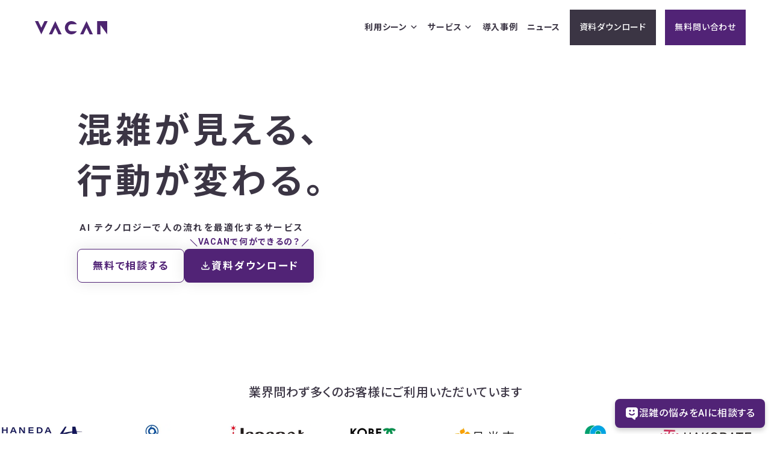

--- FILE ---
content_type: text/html; charset=UTF-8
request_url: https://corp.vacan.com/
body_size: 18055
content:
<!DOCTYPE html>
<html lang="ja">
<head>
<meta name="viewport" content="width=device-width,user-scalable=no,maximum-scale=1" />
<meta http-equiv="Content-Style-Type" content="text/css">
<meta http-equiv="Content-Type" content="text/html; charset=UTF-8">
<meta http-equiv="Content-Script-Type" content="text/javascript">
<meta name="facebook-domain-verification" content="f3c6l1sz9xov34bjxhj8ts9dk0t0dx" />
<meta http-equiv="X-UA-Compatible" content="IE=edge"/>


<link rel="alternate" type="application/rss+xml" title="株式会社バカン [Vacan, Inc.] RSSフィード" href="https://corp.vacan.com/feed">

<!-- Main CSS -->
<link rel="stylesheet" type="text/css" href="https://corp.vacan.com/wp-content/themes/vacan/assets/css/main.css?1768470604">
<!-- Material Icons -->
<link async rel="preload" href="//fonts.googleapis.com/css?family=Material+Icons+Outlined" as="style" onload="this.onload=null;this.rel='stylesheet'">
<noscript><link async rel="stylesheet" href="//fonts.googleapis.com/css?family=Material+Icons+Outlined"></noscript>
<!-- Google Fonts -->
<link rel="preconnect" href="https://fonts.googleapis.com">
<link rel="preconnect" href="https://fonts.gstatic.com" crossorigin>
<link href="https://fonts.googleapis.com/css2?family=Noto+Sans+JP:wght@100..900&family=Noto+Serif+JP:wght@200..900&family=Red+Hat+Display:ital,wght@0,300..900;1,300..900&family=Roboto:wght@300;400;500;700&display=swap" rel="stylesheet">
<!-- Font Awesome -->
<link async rel="preload" href="//netdna.bootstrapcdn.com/font-awesome/4.0.3/css/font-awesome.min.css" as="style" onload="this.onload=null;this.rel='stylesheet'">
<noscript><link async rel="stylesheet" href="//netdna.bootstrapcdn.com/font-awesome/4.0.3/css/font-awesome.min.css"></noscript>

<link async rel="preload" href="//cdn.jsdelivr.net/npm/slick-carousel@1.8.1/slick/slick.css" as="style" onload="this.onload=null;this.rel='stylesheet'">
<noscript><link async rel="stylesheet" href="//cdn.jsdelivr.net/npm/slick-carousel@1.8.1/slick/slick.css"></noscript>



<link rel="stylesheet" href="https://corp.vacan.com/wp-content/themes/vacan/assets/css/splide.min.css" />

<!--
<script> 
!function(n){"use strict";n.loadCSS||(n.loadCSS=function(){});var o=loadCSS.relpreload={};if(o.support=function(){var e;try{e=n.document.createElement("link").relList.supports("preload")}catch(t){e=!1}return function(){return e}}(),o.bindMediaToggle=function(t){var e=t.media||"all";function a(){t.media=e}t.addEventListener?t.addEventListener("load",a):t.attachEvent&&t.attachEvent("onload",a),setTimeout(function(){t.rel="stylesheet",t.media="only x"}),setTimeout(a,3e3)},o.poly=function(){if(!o.support())for(var t=n.document.getElementsByTagName("link"),e=0;e<t.length;e++){var a=t[e];"preload"!==a.rel||"style"!==a.getAttribute("as")||a.getAttribute("data-loadcss")||(a.setAttribute("data-loadcss",!0),o.bindMediaToggle(a))}},!o.support()){o.poly();var t=n.setInterval(o.poly,500);n.addEventListener?n.addEventListener("load",function(){o.poly(),n.clearInterval(t)}):n.attachEvent&&n.attachEvent("onload",function(){o.poly(),n.clearInterval(t)})}"undefined"!=typeof exports?exports.loadCSS=loadCSS:n.loadCSS=loadCSS}("undefined"!=typeof global?global:this);
</script>
-->

<!-- JS -->







<script>
// vh
let vh = window.innerHeight * 0.01;
document.documentElement.style.setProperty('--vh', vh + 'px');

// Google Tag Manager
(function(w,d,s,l,i){w[l]=w[l]||[];w[l].push({'gtm.start':
new Date().getTime(),event:'gtm.js'});var f=d.getElementsByTagName(s)[0],
j=d.createElement(s),dl=l!='dataLayer'?'&l='+l:'';j.async=true;j.src=
'https://www.googletagmanager.com/gtm.js?id='+i+dl;f.parentNode.insertBefore(j,f);
})(window,document,'script','dataLayer','GTM-TCJQZWC');
</script>



	<style>img:is([sizes="auto" i], [sizes^="auto," i]) { contain-intrinsic-size: 3000px 1500px }</style>
	
		<!-- All in One SEO 4.8.7 - aioseo.com -->
		<title>VACAN（バカン）｜AIテクノロジーで人の流れを最適化する</title>
	<meta name="description" content="株式会社バカンは、混雑・行列・満席といった人流の課題をAIテクノロジーで解決するプラットフォームを提供しています。空港や駅、商業施設や宿泊施設、避難所や投票所、トイレなど、まちのあらゆる場所に対応した独自のソリューションで人の流れを最適化します。" />
	<meta name="robots" content="max-image-preview:large" />
	<link rel="canonical" href="https://corp.vacan.com" />
	<link rel="next" href="https://corp.vacan.com/page/2" />
	<meta name="generator" content="All in One SEO (AIOSEO) 4.8.7" />
		<meta property="og:locale" content="ja_JP" />
		<meta property="og:site_name" content="株式会社バカン [Vacan, Inc.] | いま空いているか1秒でわかる、優しい世界をつくる。" />
		<meta property="og:type" content="website" />
		<meta property="og:title" content="VACAN（バカン）｜AIテクノロジーで人の流れを最適化する" />
		<meta property="og:description" content="株式会社バカンは、混雑・行列・満席といった人流の課題をAIテクノロジーで解決するプラットフォームを提供しています。空港や駅、商業施設や宿泊施設、避難所や投票所、トイレなど、まちのあらゆる場所に対応した独自のソリューションで人の流れを最適化します。" />
		<meta property="og:url" content="https://corp.vacan.com" />
		<meta name="twitter:card" content="summary" />
		<meta name="twitter:title" content="VACAN（バカン）｜AIテクノロジーで人の流れを最適化する" />
		<meta name="twitter:description" content="株式会社バカンは、混雑・行列・満席といった人流の課題をAIテクノロジーで解決するプラットフォームを提供しています。空港や駅、商業施設や宿泊施設、避難所や投票所、トイレなど、まちのあらゆる場所に対応した独自のソリューションで人の流れを最適化します。" />
		<script type="application/ld+json" class="aioseo-schema">
			{"@context":"https:\/\/schema.org","@graph":[{"@type":"BreadcrumbList","@id":"https:\/\/corp.vacan.com#breadcrumblist","itemListElement":[{"@type":"ListItem","@id":"https:\/\/corp.vacan.com#listItem","position":1,"name":"\u30db\u30fc\u30e0"}]},{"@type":"CollectionPage","@id":"https:\/\/corp.vacan.com#collectionpage","url":"https:\/\/corp.vacan.com","name":"VACAN\uff08\u30d0\u30ab\u30f3\uff09\uff5cAI\u30c6\u30af\u30ce\u30ed\u30b8\u30fc\u3067\u4eba\u306e\u6d41\u308c\u3092\u6700\u9069\u5316\u3059\u308b","description":"\u682a\u5f0f\u4f1a\u793e\u30d0\u30ab\u30f3\u306f\u3001\u6df7\u96d1\u30fb\u884c\u5217\u30fb\u6e80\u5e2d\u3068\u3044\u3063\u305f\u4eba\u6d41\u306e\u8ab2\u984c\u3092AI\u30c6\u30af\u30ce\u30ed\u30b8\u30fc\u3067\u89e3\u6c7a\u3059\u308b\u30d7\u30e9\u30c3\u30c8\u30d5\u30a9\u30fc\u30e0\u3092\u63d0\u4f9b\u3057\u3066\u3044\u307e\u3059\u3002\u7a7a\u6e2f\u3084\u99c5\u3001\u5546\u696d\u65bd\u8a2d\u3084\u5bbf\u6cca\u65bd\u8a2d\u3001\u907f\u96e3\u6240\u3084\u6295\u7968\u6240\u3001\u30c8\u30a4\u30ec\u306a\u3069\u3001\u307e\u3061\u306e\u3042\u3089\u3086\u308b\u5834\u6240\u306b\u5bfe\u5fdc\u3057\u305f\u72ec\u81ea\u306e\u30bd\u30ea\u30e5\u30fc\u30b7\u30e7\u30f3\u3067\u4eba\u306e\u6d41\u308c\u3092\u6700\u9069\u5316\u3057\u307e\u3059\u3002","inLanguage":"ja","isPartOf":{"@id":"https:\/\/corp.vacan.com\/#website"},"breadcrumb":{"@id":"https:\/\/corp.vacan.com#breadcrumblist"},"about":{"@id":"https:\/\/corp.vacan.com\/#organization"}},{"@type":"Organization","@id":"https:\/\/corp.vacan.com\/#organization","name":"Vacan","description":"\u3044\u307e\u7a7a\u3044\u3066\u3044\u308b\u304b1\u79d2\u3067\u308f\u304b\u308b\u3001\u512a\u3057\u3044\u4e16\u754c\u3092\u3064\u304f\u308b\u3002","url":"https:\/\/corp.vacan.com\/"},{"@type":"WebSite","@id":"https:\/\/corp.vacan.com\/#website","url":"https:\/\/corp.vacan.com\/","name":"\u682a\u5f0f\u4f1a\u793e\u30d0\u30ab\u30f3 [Vacan, Inc.]","description":"\u3044\u307e\u7a7a\u3044\u3066\u3044\u308b\u304b1\u79d2\u3067\u308f\u304b\u308b\u3001\u512a\u3057\u3044\u4e16\u754c\u3092\u3064\u304f\u308b\u3002","inLanguage":"ja","publisher":{"@id":"https:\/\/corp.vacan.com\/#organization"}}]}
		</script>
		<!-- All in One SEO -->

<script type="text/javascript">
/* <![CDATA[ */
window._wpemojiSettings = {"baseUrl":"https:\/\/s.w.org\/images\/core\/emoji\/16.0.1\/72x72\/","ext":".png","svgUrl":"https:\/\/s.w.org\/images\/core\/emoji\/16.0.1\/svg\/","svgExt":".svg","source":{"concatemoji":"https:\/\/corp.vacan.com\/wp-includes\/js\/wp-emoji-release.min.js?ver=6.8.3"}};
/*! This file is auto-generated */
!function(s,n){var o,i,e;function c(e){try{var t={supportTests:e,timestamp:(new Date).valueOf()};sessionStorage.setItem(o,JSON.stringify(t))}catch(e){}}function p(e,t,n){e.clearRect(0,0,e.canvas.width,e.canvas.height),e.fillText(t,0,0);var t=new Uint32Array(e.getImageData(0,0,e.canvas.width,e.canvas.height).data),a=(e.clearRect(0,0,e.canvas.width,e.canvas.height),e.fillText(n,0,0),new Uint32Array(e.getImageData(0,0,e.canvas.width,e.canvas.height).data));return t.every(function(e,t){return e===a[t]})}function u(e,t){e.clearRect(0,0,e.canvas.width,e.canvas.height),e.fillText(t,0,0);for(var n=e.getImageData(16,16,1,1),a=0;a<n.data.length;a++)if(0!==n.data[a])return!1;return!0}function f(e,t,n,a){switch(t){case"flag":return n(e,"\ud83c\udff3\ufe0f\u200d\u26a7\ufe0f","\ud83c\udff3\ufe0f\u200b\u26a7\ufe0f")?!1:!n(e,"\ud83c\udde8\ud83c\uddf6","\ud83c\udde8\u200b\ud83c\uddf6")&&!n(e,"\ud83c\udff4\udb40\udc67\udb40\udc62\udb40\udc65\udb40\udc6e\udb40\udc67\udb40\udc7f","\ud83c\udff4\u200b\udb40\udc67\u200b\udb40\udc62\u200b\udb40\udc65\u200b\udb40\udc6e\u200b\udb40\udc67\u200b\udb40\udc7f");case"emoji":return!a(e,"\ud83e\udedf")}return!1}function g(e,t,n,a){var r="undefined"!=typeof WorkerGlobalScope&&self instanceof WorkerGlobalScope?new OffscreenCanvas(300,150):s.createElement("canvas"),o=r.getContext("2d",{willReadFrequently:!0}),i=(o.textBaseline="top",o.font="600 32px Arial",{});return e.forEach(function(e){i[e]=t(o,e,n,a)}),i}function t(e){var t=s.createElement("script");t.src=e,t.defer=!0,s.head.appendChild(t)}"undefined"!=typeof Promise&&(o="wpEmojiSettingsSupports",i=["flag","emoji"],n.supports={everything:!0,everythingExceptFlag:!0},e=new Promise(function(e){s.addEventListener("DOMContentLoaded",e,{once:!0})}),new Promise(function(t){var n=function(){try{var e=JSON.parse(sessionStorage.getItem(o));if("object"==typeof e&&"number"==typeof e.timestamp&&(new Date).valueOf()<e.timestamp+604800&&"object"==typeof e.supportTests)return e.supportTests}catch(e){}return null}();if(!n){if("undefined"!=typeof Worker&&"undefined"!=typeof OffscreenCanvas&&"undefined"!=typeof URL&&URL.createObjectURL&&"undefined"!=typeof Blob)try{var e="postMessage("+g.toString()+"("+[JSON.stringify(i),f.toString(),p.toString(),u.toString()].join(",")+"));",a=new Blob([e],{type:"text/javascript"}),r=new Worker(URL.createObjectURL(a),{name:"wpTestEmojiSupports"});return void(r.onmessage=function(e){c(n=e.data),r.terminate(),t(n)})}catch(e){}c(n=g(i,f,p,u))}t(n)}).then(function(e){for(var t in e)n.supports[t]=e[t],n.supports.everything=n.supports.everything&&n.supports[t],"flag"!==t&&(n.supports.everythingExceptFlag=n.supports.everythingExceptFlag&&n.supports[t]);n.supports.everythingExceptFlag=n.supports.everythingExceptFlag&&!n.supports.flag,n.DOMReady=!1,n.readyCallback=function(){n.DOMReady=!0}}).then(function(){return e}).then(function(){var e;n.supports.everything||(n.readyCallback(),(e=n.source||{}).concatemoji?t(e.concatemoji):e.wpemoji&&e.twemoji&&(t(e.twemoji),t(e.wpemoji)))}))}((window,document),window._wpemojiSettings);
/* ]]> */
</script>
<style id='wp-emoji-styles-inline-css' type='text/css'>

	img.wp-smiley, img.emoji {
		display: inline !important;
		border: none !important;
		box-shadow: none !important;
		height: 1em !important;
		width: 1em !important;
		margin: 0 0.07em !important;
		vertical-align: -0.1em !important;
		background: none !important;
		padding: 0 !important;
	}
</style>
<link rel='stylesheet' id='wp-block-library-css' href='https://corp.vacan.com/wp-includes/css/dist/block-library/style.min.css?ver=6.8.3' type='text/css' media='all' />
<style id='classic-theme-styles-inline-css' type='text/css'>
/*! This file is auto-generated */
.wp-block-button__link{color:#fff;background-color:#32373c;border-radius:9999px;box-shadow:none;text-decoration:none;padding:calc(.667em + 2px) calc(1.333em + 2px);font-size:1.125em}.wp-block-file__button{background:#32373c;color:#fff;text-decoration:none}
</style>
<style id='global-styles-inline-css' type='text/css'>
:root{--wp--preset--aspect-ratio--square: 1;--wp--preset--aspect-ratio--4-3: 4/3;--wp--preset--aspect-ratio--3-4: 3/4;--wp--preset--aspect-ratio--3-2: 3/2;--wp--preset--aspect-ratio--2-3: 2/3;--wp--preset--aspect-ratio--16-9: 16/9;--wp--preset--aspect-ratio--9-16: 9/16;--wp--preset--color--black: #000000;--wp--preset--color--cyan-bluish-gray: #abb8c3;--wp--preset--color--white: #ffffff;--wp--preset--color--pale-pink: #f78da7;--wp--preset--color--vivid-red: #cf2e2e;--wp--preset--color--luminous-vivid-orange: #ff6900;--wp--preset--color--luminous-vivid-amber: #fcb900;--wp--preset--color--light-green-cyan: #7bdcb5;--wp--preset--color--vivid-green-cyan: #00d084;--wp--preset--color--pale-cyan-blue: #8ed1fc;--wp--preset--color--vivid-cyan-blue: #0693e3;--wp--preset--color--vivid-purple: #9b51e0;--wp--preset--gradient--vivid-cyan-blue-to-vivid-purple: linear-gradient(135deg,rgba(6,147,227,1) 0%,rgb(155,81,224) 100%);--wp--preset--gradient--light-green-cyan-to-vivid-green-cyan: linear-gradient(135deg,rgb(122,220,180) 0%,rgb(0,208,130) 100%);--wp--preset--gradient--luminous-vivid-amber-to-luminous-vivid-orange: linear-gradient(135deg,rgba(252,185,0,1) 0%,rgba(255,105,0,1) 100%);--wp--preset--gradient--luminous-vivid-orange-to-vivid-red: linear-gradient(135deg,rgba(255,105,0,1) 0%,rgb(207,46,46) 100%);--wp--preset--gradient--very-light-gray-to-cyan-bluish-gray: linear-gradient(135deg,rgb(238,238,238) 0%,rgb(169,184,195) 100%);--wp--preset--gradient--cool-to-warm-spectrum: linear-gradient(135deg,rgb(74,234,220) 0%,rgb(151,120,209) 20%,rgb(207,42,186) 40%,rgb(238,44,130) 60%,rgb(251,105,98) 80%,rgb(254,248,76) 100%);--wp--preset--gradient--blush-light-purple: linear-gradient(135deg,rgb(255,206,236) 0%,rgb(152,150,240) 100%);--wp--preset--gradient--blush-bordeaux: linear-gradient(135deg,rgb(254,205,165) 0%,rgb(254,45,45) 50%,rgb(107,0,62) 100%);--wp--preset--gradient--luminous-dusk: linear-gradient(135deg,rgb(255,203,112) 0%,rgb(199,81,192) 50%,rgb(65,88,208) 100%);--wp--preset--gradient--pale-ocean: linear-gradient(135deg,rgb(255,245,203) 0%,rgb(182,227,212) 50%,rgb(51,167,181) 100%);--wp--preset--gradient--electric-grass: linear-gradient(135deg,rgb(202,248,128) 0%,rgb(113,206,126) 100%);--wp--preset--gradient--midnight: linear-gradient(135deg,rgb(2,3,129) 0%,rgb(40,116,252) 100%);--wp--preset--font-size--small: 13px;--wp--preset--font-size--medium: 20px;--wp--preset--font-size--large: 36px;--wp--preset--font-size--x-large: 42px;--wp--preset--spacing--20: 0.44rem;--wp--preset--spacing--30: 0.67rem;--wp--preset--spacing--40: 1rem;--wp--preset--spacing--50: 1.5rem;--wp--preset--spacing--60: 2.25rem;--wp--preset--spacing--70: 3.38rem;--wp--preset--spacing--80: 5.06rem;--wp--preset--shadow--natural: 6px 6px 9px rgba(0, 0, 0, 0.2);--wp--preset--shadow--deep: 12px 12px 50px rgba(0, 0, 0, 0.4);--wp--preset--shadow--sharp: 6px 6px 0px rgba(0, 0, 0, 0.2);--wp--preset--shadow--outlined: 6px 6px 0px -3px rgba(255, 255, 255, 1), 6px 6px rgba(0, 0, 0, 1);--wp--preset--shadow--crisp: 6px 6px 0px rgba(0, 0, 0, 1);}:where(.is-layout-flex){gap: 0.5em;}:where(.is-layout-grid){gap: 0.5em;}body .is-layout-flex{display: flex;}.is-layout-flex{flex-wrap: wrap;align-items: center;}.is-layout-flex > :is(*, div){margin: 0;}body .is-layout-grid{display: grid;}.is-layout-grid > :is(*, div){margin: 0;}:where(.wp-block-columns.is-layout-flex){gap: 2em;}:where(.wp-block-columns.is-layout-grid){gap: 2em;}:where(.wp-block-post-template.is-layout-flex){gap: 1.25em;}:where(.wp-block-post-template.is-layout-grid){gap: 1.25em;}.has-black-color{color: var(--wp--preset--color--black) !important;}.has-cyan-bluish-gray-color{color: var(--wp--preset--color--cyan-bluish-gray) !important;}.has-white-color{color: var(--wp--preset--color--white) !important;}.has-pale-pink-color{color: var(--wp--preset--color--pale-pink) !important;}.has-vivid-red-color{color: var(--wp--preset--color--vivid-red) !important;}.has-luminous-vivid-orange-color{color: var(--wp--preset--color--luminous-vivid-orange) !important;}.has-luminous-vivid-amber-color{color: var(--wp--preset--color--luminous-vivid-amber) !important;}.has-light-green-cyan-color{color: var(--wp--preset--color--light-green-cyan) !important;}.has-vivid-green-cyan-color{color: var(--wp--preset--color--vivid-green-cyan) !important;}.has-pale-cyan-blue-color{color: var(--wp--preset--color--pale-cyan-blue) !important;}.has-vivid-cyan-blue-color{color: var(--wp--preset--color--vivid-cyan-blue) !important;}.has-vivid-purple-color{color: var(--wp--preset--color--vivid-purple) !important;}.has-black-background-color{background-color: var(--wp--preset--color--black) !important;}.has-cyan-bluish-gray-background-color{background-color: var(--wp--preset--color--cyan-bluish-gray) !important;}.has-white-background-color{background-color: var(--wp--preset--color--white) !important;}.has-pale-pink-background-color{background-color: var(--wp--preset--color--pale-pink) !important;}.has-vivid-red-background-color{background-color: var(--wp--preset--color--vivid-red) !important;}.has-luminous-vivid-orange-background-color{background-color: var(--wp--preset--color--luminous-vivid-orange) !important;}.has-luminous-vivid-amber-background-color{background-color: var(--wp--preset--color--luminous-vivid-amber) !important;}.has-light-green-cyan-background-color{background-color: var(--wp--preset--color--light-green-cyan) !important;}.has-vivid-green-cyan-background-color{background-color: var(--wp--preset--color--vivid-green-cyan) !important;}.has-pale-cyan-blue-background-color{background-color: var(--wp--preset--color--pale-cyan-blue) !important;}.has-vivid-cyan-blue-background-color{background-color: var(--wp--preset--color--vivid-cyan-blue) !important;}.has-vivid-purple-background-color{background-color: var(--wp--preset--color--vivid-purple) !important;}.has-black-border-color{border-color: var(--wp--preset--color--black) !important;}.has-cyan-bluish-gray-border-color{border-color: var(--wp--preset--color--cyan-bluish-gray) !important;}.has-white-border-color{border-color: var(--wp--preset--color--white) !important;}.has-pale-pink-border-color{border-color: var(--wp--preset--color--pale-pink) !important;}.has-vivid-red-border-color{border-color: var(--wp--preset--color--vivid-red) !important;}.has-luminous-vivid-orange-border-color{border-color: var(--wp--preset--color--luminous-vivid-orange) !important;}.has-luminous-vivid-amber-border-color{border-color: var(--wp--preset--color--luminous-vivid-amber) !important;}.has-light-green-cyan-border-color{border-color: var(--wp--preset--color--light-green-cyan) !important;}.has-vivid-green-cyan-border-color{border-color: var(--wp--preset--color--vivid-green-cyan) !important;}.has-pale-cyan-blue-border-color{border-color: var(--wp--preset--color--pale-cyan-blue) !important;}.has-vivid-cyan-blue-border-color{border-color: var(--wp--preset--color--vivid-cyan-blue) !important;}.has-vivid-purple-border-color{border-color: var(--wp--preset--color--vivid-purple) !important;}.has-vivid-cyan-blue-to-vivid-purple-gradient-background{background: var(--wp--preset--gradient--vivid-cyan-blue-to-vivid-purple) !important;}.has-light-green-cyan-to-vivid-green-cyan-gradient-background{background: var(--wp--preset--gradient--light-green-cyan-to-vivid-green-cyan) !important;}.has-luminous-vivid-amber-to-luminous-vivid-orange-gradient-background{background: var(--wp--preset--gradient--luminous-vivid-amber-to-luminous-vivid-orange) !important;}.has-luminous-vivid-orange-to-vivid-red-gradient-background{background: var(--wp--preset--gradient--luminous-vivid-orange-to-vivid-red) !important;}.has-very-light-gray-to-cyan-bluish-gray-gradient-background{background: var(--wp--preset--gradient--very-light-gray-to-cyan-bluish-gray) !important;}.has-cool-to-warm-spectrum-gradient-background{background: var(--wp--preset--gradient--cool-to-warm-spectrum) !important;}.has-blush-light-purple-gradient-background{background: var(--wp--preset--gradient--blush-light-purple) !important;}.has-blush-bordeaux-gradient-background{background: var(--wp--preset--gradient--blush-bordeaux) !important;}.has-luminous-dusk-gradient-background{background: var(--wp--preset--gradient--luminous-dusk) !important;}.has-pale-ocean-gradient-background{background: var(--wp--preset--gradient--pale-ocean) !important;}.has-electric-grass-gradient-background{background: var(--wp--preset--gradient--electric-grass) !important;}.has-midnight-gradient-background{background: var(--wp--preset--gradient--midnight) !important;}.has-small-font-size{font-size: var(--wp--preset--font-size--small) !important;}.has-medium-font-size{font-size: var(--wp--preset--font-size--medium) !important;}.has-large-font-size{font-size: var(--wp--preset--font-size--large) !important;}.has-x-large-font-size{font-size: var(--wp--preset--font-size--x-large) !important;}
:where(.wp-block-post-template.is-layout-flex){gap: 1.25em;}:where(.wp-block-post-template.is-layout-grid){gap: 1.25em;}
:where(.wp-block-columns.is-layout-flex){gap: 2em;}:where(.wp-block-columns.is-layout-grid){gap: 2em;}
:root :where(.wp-block-pullquote){font-size: 1.5em;line-height: 1.6;}
</style>
<link rel='stylesheet' id='megamenu-css' href='https://corp.vacan.com/wp-content/uploads/maxmegamenu/style.css?ver=8561ad' type='text/css' media='all' />
<link rel='stylesheet' id='dashicons-css' href='https://corp.vacan.com/wp-includes/css/dashicons.min.css?ver=6.8.3' type='text/css' media='all' />
<script type="text/javascript" src="https://corp.vacan.com/wp-includes/js/jquery/jquery.min.js?ver=3.7.1" id="jquery-core-js"></script>
<script type="text/javascript" src="https://corp.vacan.com/wp-includes/js/jquery/jquery-migrate.min.js?ver=3.4.1&#039; async charset=&#039;UTF-8" id="jquery-migrate-js"></script>
<script type="text/javascript" src="https://corp.vacan.com/wp-content/themes/vacan/assets/js/delighters.min.js?ver=6.8.3" id="delighters.min-js"></script>
<script type="text/javascript" src="https://corp.vacan.com/wp-content/themes/vacan/assets/js/simpleParallax.min.js?ver=6.8.3" id="simpleParallax.min-js"></script>
<script type="text/javascript" src="https://corp.vacan.com/wp-content/themes/vacan/assets/js/modernizr-custom.js?ver=6.8.3&#039; async charset=&#039;UTF-8" id="smodernizr-custom-js"></script>
<link rel="https://api.w.org/" href="https://corp.vacan.com/wp-json/" /><link rel="EditURI" type="application/rsd+xml" title="RSD" href="https://corp.vacan.com/xmlrpc.php?rsd" />
<meta name="generator" content="WordPress 6.8.3" />
<!-- Markup (JSON-LD) structured in schema.org ver.4.8.1 START -->
<!-- Markup (JSON-LD) structured in schema.org END -->

<meta property="og:title" content="株式会社バカン [Vacan, Inc.]">
<meta property="og:description" content="いま空いているか1秒でわかる、優しい世界をつくる。">
<meta property="og:type" content="website">
<meta property="og:url" content="https://corp.vacan.com">
<meta property="og:image" content="https://corp.vacan.com/wp-content/themes/vacan/assets/images/common/ogp.png">
<meta property="og:site_name" content="株式会社バカン [Vacan, Inc.]">
<meta name="twitter:card" content="summary_large_image">
<meta name="twitter:site" content="@vacancorp">
<meta property="og:locale" content="ja_JP">
<meta name="bmi-version" content="1.4.9.1" />      <script defer type="text/javascript" id="bmip-js-inline-remove-js">
        function objectToQueryString(obj){
          return Object.keys(obj).map(key => key + '=' + obj[key]).join('&');
        }

        function globalBMIKeepAlive() {
          let xhr = new XMLHttpRequest();
          let data = { action: "bmip_keepalive", token: "bmip", f: "refresh" };
          let url = 'https://corp.vacan.com/wp-admin/admin-ajax.php' + '?' + objectToQueryString(data);
          xhr.open('POST', url, true);
          xhr.setRequestHeader("X-Requested-With", "XMLHttpRequest");
          xhr.onreadystatechange = function () {
            if (xhr.readyState === 4) {
              let response;
              if (response = JSON.parse(xhr.responseText)) {
                if (typeof response.status != 'undefined' && response.status === 'success') {
                  //setTimeout(globalBMIKeepAlive, 3000);
                } else {
                  //setTimeout(globalBMIKeepAlive, 20000);
                }
              }
            }
          };

          xhr.send(JSON.stringify(data));
        }

        document.querySelector('#bmip-js-inline-remove-js').remove();
      </script>
      <link rel="icon" href="https://corp.vacan.com/wp-content/uploads/2020/10/cropped-icon_60pt@2x-32x32.png" sizes="32x32" />
<link rel="icon" href="https://corp.vacan.com/wp-content/uploads/2020/10/cropped-icon_60pt@2x-192x192.png" sizes="192x192" />
<link rel="apple-touch-icon" href="https://corp.vacan.com/wp-content/uploads/2020/10/cropped-icon_60pt@2x-180x180.png" />
<meta name="msapplication-TileImage" content="https://corp.vacan.com/wp-content/uploads/2020/10/cropped-icon_60pt@2x-270x270.png" />
<style type="text/css">/** Mega Menu CSS: fs **/</style>
</head>

<body id="250228" class="home blog wp-theme-vacan mega-menu-global">
<div id="loading"></div>
<style>
#loading {
	/*display: none;*/
	position: fixed;
	width: 100%;
	height: 100%;
	top: 0px;
	left: 0px;
	background: #fff;
	z-index: 9999;
}
</style>

<header class="sp-header">
	<p class="logo--v">
		<a href="/">
			<svg width="20" height="20" viewBox="0 0 20 20" fill="none" xmlns="http://www.w3.org/2000/svg">
				<path d="M14.4951 0L9.69422 9.89L4.89667 0H0L9.69422 20L19.3917 0H14.4951Z" fill="#4D2570"/>
			</svg>
		</a>
	</p>
</header>

<div class="middle-logo"><a href="/">
<svg xmlns="http://www.w3.org/2000/svg" viewBox="0 0 332.92 60"><defs><style>.cls-1{fill:#4d2570;}</style></defs><polygon class="cls-1" points="43.87 0 29.34 29.67 14.82 0 0 0 29.34 60 58.69 0 43.87 0"/><polygon class="cls-1" points="79.21 60 93.74 30.33 108.24 60 123.07 60 93.74 0 64.39 60 79.21 60"/><polygon class="cls-1" points="223.14 60 237.65 30.33 252.16 60 266.99 60 237.65 0 208.3 60 223.14 60"/><path class="cls-1" d="M332.92,0V60h0L301.4,17.43V60H286.31V0Z"/><path class="cls-1" d="M152.86,30.58c0-8.64,6.42-16.2,15-16.2h25.6a30,30,0,1,0,0,31.24H167.9A14.65,14.65,0,0,1,152.86,30.58Z"/></></svg>
</a></div>

<div class="btn btn--contact"><a href="/contact" class="btn--main">無料で相談する</a></div>
<div class="drawer__btn"><div class="drawer__btn__inner"><span></span><span></span></div></div>

<header class="pc-header drawer header--fixed">
<h1><a href="/">
<svg xmlns="http://www.w3.org/2000/svg" viewBox="0 0 332.92 60"><defs><style>.cls-1{fill:#4d2570;}</style></defs><polygon class="cls-1" points="43.87 0 29.34 29.67 14.82 0 0 0 29.34 60 58.69 0 43.87 0"/><polygon class="cls-1" points="79.21 60 93.74 30.33 108.24 60 123.07 60 93.74 0 64.39 60 79.21 60"/><polygon class="cls-1" points="223.14 60 237.65 30.33 252.16 60 266.99 60 237.65 0 208.3 60 223.14 60"/><path class="cls-1" d="M332.92,0V60h0L301.4,17.43V60H286.31V0Z"/><path class="cls-1" d="M152.86,30.58c0-8.64,6.42-16.2,15-16.2h25.6a30,30,0,1,0,0,31.24H167.9A14.65,14.65,0,0,1,152.86,30.58Z"/></></svg>
</a></h1>

<nav class="g-nav">
	<div id="mega-menu-wrap-global" class="mega-menu-wrap"><div class="mega-menu-toggle"><div class="mega-toggle-blocks-left"></div><div class="mega-toggle-blocks-center"></div><div class="mega-toggle-blocks-right"><div class='mega-toggle-block mega-menu-toggle-animated-block mega-toggle-block-0' id='mega-toggle-block-0'><button aria-label="Toggle Menu" class="mega-toggle-animated mega-toggle-animated-slider" type="button" aria-expanded="false">
                  <span class="mega-toggle-animated-box">
                    <span class="mega-toggle-animated-inner"></span>
                  </span>
                </button></div></div></div><ul id="mega-menu-global" class="mega-menu max-mega-menu mega-menu-horizontal mega-no-js" data-event="hover" data-effect="fade" data-effect-speed="200" data-effect-mobile="slide" data-effect-speed-mobile="200" data-mobile-force-width="false" data-second-click="go" data-document-click="collapse" data-vertical-behaviour="standard" data-breakpoint="1125" data-unbind="true" data-mobile-state="collapse_all" data-mobile-direction="vertical" data-hover-intent-timeout="300" data-hover-intent-interval="100"><li class="mega-menu-item mega-menu-item-type-custom mega-menu-item-object-custom mega-menu-item-has-children mega-align-bottom-left mega-menu-flyout mega-menu-item-5514" id="mega-menu-item-5514"><a class="mega-menu-link" aria-expanded="false" tabindex="0">利用シーン<span class="mega-indicator" aria-hidden="true"></span></a>
<ul class="mega-sub-menu">
<li class="mega-menu-item mega-menu-item-type-custom mega-menu-item-object-custom mega-menu-item-has-children mega-menu-item-6359" id="mega-menu-item-6359"><a class="mega-menu-link" aria-expanded="false">防災・避難所<span class="mega-indicator" aria-hidden="true"></span></a>
	<ul class="mega-sub-menu">
<li class="mega-menu-item mega-menu-item-type-post_type mega-menu-item-object-page mega-has-description mega-menu-item-6358" id="mega-menu-item-6358"><a title="自治体向け（防災・避難所）" class="mega-menu-link" href="https://corp.vacan.com/government_bousai"><span class="mega-description-group"><span class="mega-menu-title">避難者マネジメントシステム</span><span class="mega-menu-description">避難所の混雑状況配信・入退所工数削減で、安全・迅速な避難をサポート</span></span></a></li><li class="mega-menu-item mega-menu-item-type-post_type mega-menu-item-object-page mega-has-description mega-menu-item-5524" id="mega-menu-item-5524"><a title="自治体向け（総合）" class="mega-menu-link" href="https://corp.vacan.com/utilization/utilization_government"><span class="mega-description-group"><span class="mega-menu-title">自治体向け混雑情報サービス</span><span class="mega-menu-description">庁舎や窓口、投票所などの混雑を可視化して快適な市民サービスを実現</span></span></a></li>	</ul>
</li><li class="mega-menu-item mega-menu-item-type-custom mega-menu-item-object-custom mega-menu-item-has-children mega-menu-item-7151" id="mega-menu-item-7151"><a class="mega-menu-link" aria-expanded="false">公共施設<span class="mega-indicator" aria-hidden="true"></span></a>
	<ul class="mega-sub-menu">
<li class="mega-menu-item mega-menu-item-type-custom mega-menu-item-object-custom mega-has-description mega-menu-item-7152" id="mega-menu-item-7152"><a title="公共施設予約" class="mega-menu-link" href="https://corp.vacan.com/publicfacility"><span class="mega-description-group"><span class="mega-menu-title">公共施設予約</span><span class="mega-menu-description">マイナンバー認証でスムーズな予約と決済を公共施設の効率的な利活用を実現</span></span></a></li>	</ul>
</li><li class="mega-menu-item mega-menu-item-type-post_type mega-menu-item-object-page mega-menu-item-5517" id="mega-menu-item-5517"><a title="商業施設向け" class="mega-menu-link" href="https://corp.vacan.com/shopping-mall">商業施設</a></li><li class="mega-menu-item mega-menu-item-type-post_type mega-menu-item-object-page mega-menu-item-6378" id="mega-menu-item-6378"><a title="ホテル・旅館向け" class="mega-menu-link" href="https://corp.vacan.com/hotel_lp03">宿泊施設</a></li><li class="mega-menu-item mega-menu-item-type-post_type mega-menu-item-object-page mega-menu-item-5525" id="mega-menu-item-5525"><a title="イベント向け" class="mega-menu-link" href="https://corp.vacan.com/event">大型イベント施設</a></li><li class="mega-menu-item mega-menu-item-type-custom mega-menu-item-object-custom mega-menu-item-7315" id="mega-menu-item-7315"><a class="mega-menu-link" href="https://corp.vacan.com/company/sightseeing">観光</a></li></ul>
</li><li class="mega-menu-item mega-menu-item-type-custom mega-menu-item-object-custom mega-menu-item-has-children mega-align-bottom-left mega-menu-flyout mega-menu-item-5526" id="mega-menu-item-5526"><a class="mega-menu-link" aria-expanded="false" tabindex="0">サービス<span class="mega-indicator" aria-hidden="true"></span></a>
<ul class="mega-sub-menu">
<li class="mega-menu-item mega-menu-item-type-custom mega-menu-item-object-custom mega-menu-item-has-children mega-menu-item-5527" id="mega-menu-item-5527"><a class="mega-menu-link" aria-expanded="false">混雑可視化・分散<span class="mega-indicator" aria-hidden="true"></span></a>
	<ul class="mega-sub-menu">
<li class="mega-menu-item mega-menu-item-type-custom mega-menu-item-object-custom mega-has-description mega-menu-item-7149" id="mega-menu-item-7149"><a title="VACAN AIS" class="mega-menu-link" href="https://corp.vacan.com/service/vacan-ais"><span class="mega-description-group"><span class="mega-menu-title">VACAN AIS</span><span class="mega-menu-description">あらゆる場所の混雑をAIカメラで可視化</span></span></a></li><li class="mega-menu-item mega-menu-item-type-custom mega-menu-item-object-custom mega-has-description mega-menu-item-7150" id="mega-menu-item-7150"><a title="VACAN Maps" class="mega-menu-link" href="https://vacan.com/"><span class="mega-description-group"><span class="mega-menu-title">VACAN Maps</span><span class="mega-menu-description">リアルタイムな混雑状況をマップで表示して今すぐ入れるお店や施設がわかる</span></span></a></li><li class="mega-menu-item mega-menu-item-type-post_type mega-menu-item-object-page mega-has-description mega-menu-item-5528" id="mega-menu-item-5528"><a title="トイレの混雑可視化" class="mega-menu-link" href="https://corp.vacan.com/throne-airknock"><span class="mega-description-group"><span class="mega-menu-title">VACAN Throne & AirKnock</span><span class="mega-menu-description">オフィスや商業施設・駅のトイレ満空状況や利用時間を可視化して、混雑を抑止する</span></span></a></li>	</ul>
</li><li class="mega-menu-item mega-menu-item-type-custom mega-menu-item-object-custom mega-menu-item-has-children mega-menu-item-5543" id="mega-menu-item-5543"><a class="mega-menu-link" aria-expanded="false">予約・行列管理（デジタル整理券・直前予約）<span class="mega-indicator" aria-hidden="true"></span></a>
	<ul class="mega-sub-menu">
<li class="mega-menu-item mega-menu-item-type-post_type mega-menu-item-object-page mega-has-description mega-menu-item-6375" id="mega-menu-item-6375"><a title="行列・順番待ちの管理" class="mega-menu-link" href="https://corp.vacan.com/service/qticket"><span class="mega-description-group"><span class="mega-menu-title">VACAN Qticket</span><span class="mega-menu-description">デジタル整理券で行列に並ぶ待ち時間を削減スムーズな受付と呼び出しを実現</span></span></a></li><li class="mega-menu-item mega-menu-item-type-post_type mega-menu-item-object-page mega-has-description mega-menu-item-5545" id="mega-menu-item-5545"><a title="カフェ・ワークスペースの座席管理" class="mega-menu-link" href="https://corp.vacan.com/service/autokeep"><span class="mega-description-group"><span class="mega-menu-title">VACAN AutoKeep</span><span class="mega-menu-description">カフェやテレビ会議ブース席などの直前予約</span></span></a></li>	</ul>
</li><li class="mega-menu-item mega-menu-item-type-custom mega-menu-item-object-custom mega-menu-item-has-children mega-menu-item-7148" id="mega-menu-item-7148"><a class="mega-menu-link" aria-expanded="false">公共施設予約・マイナンバー認証・電子回覧板（自治体向け）<span class="mega-indicator" aria-hidden="true"></span></a>
	<ul class="mega-sub-menu">
<li class="mega-menu-item mega-menu-item-type-post_type mega-menu-item-object-page mega-has-description mega-menu-item-7092" id="mega-menu-item-7092"><a title="tami tami" class="mega-menu-link" href="https://corp.vacan.com/tamitami"><span class="mega-description-group"><span class="mega-menu-title">tami tami</span><span class="mega-menu-description">自治体サービスを手軽にできるスマホアプリ</span></span></a></li>	</ul>
</li><li class="mega-menu-item mega-menu-item-type-custom mega-menu-item-object-custom mega-menu-item-has-children mega-menu-item-7147" id="mega-menu-item-7147"><a class="mega-menu-link" aria-expanded="false">広告サービス<span class="mega-indicator" aria-hidden="true"></span></a>
	<ul class="mega-sub-menu">
<li class="mega-menu-item mega-menu-item-type-post_type mega-menu-item-object-page mega-has-description mega-menu-item-5529" id="mega-menu-item-5529"><a title="アンベール 日本最大のトイレ広告" class="mega-menu-link" href="https://corp.vacan.com/unveil"><span class="mega-description-group"><span class="mega-menu-title">UNVEIL</span><span class="mega-menu-description">男女別配信できる日本最大のNo.1トイレ広告</span></span></a></li>	</ul>
</li><li class="mega-menu-item mega-menu-item-type-post_type mega-menu-item-object-page mega-menu-item-7154" id="mega-menu-item-7154"><a class="mega-menu-link" href="https://corp.vacan.com/consulting">混雑解決コンサルティング</a></li><li class="mega-menu-item mega-menu-item-type-post_type mega-menu-item-object-page mega-menu-item-7244" id="mega-menu-item-7244"><a class="mega-menu-link" href="https://corp.vacan.com/noma">地域参加型ポイ活SNS</a></li></ul>
</li><li class="mega-menu-item mega-menu-item-type-taxonomy mega-menu-item-object-category mega-align-bottom-left mega-menu-flyout mega-menu-item-88" id="mega-menu-item-88"><a title="導入事例" class="mega-menu-link" href="https://corp.vacan.com/./casestudy" tabindex="0">導入事例</a></li><li class="mega-menu-item mega-menu-item-type-custom mega-menu-item-object-custom mega-align-bottom-left mega-menu-flyout mega-menu-item-6417" id="mega-menu-item-6417"><a class="mega-menu-link" href="/company/news" tabindex="0">ニュース</a></li><li class="mega-menu-item mega-menu-item-type-post_type mega-menu-item-object-page mega-align-bottom-left mega-menu-flyout mega-menu-item-5554" id="mega-menu-item-5554"><a title="資料ダウンロード" class="mega-menu-link" href="https://corp.vacan.com/documents" tabindex="0">資料ダウンロード</a></li><li class="mega-menu-item mega-menu-item-type-post_type mega-menu-item-object-page mega-align-bottom-left mega-menu-flyout mega-menu-item-5548" id="mega-menu-item-5548"><a title="無料問い合わせ" class="mega-menu-link" href="https://corp.vacan.com/contact" tabindex="0">無料問い合わせ</a></li></ul></div></nav>
</header>

<!-- Google Tag Manager (noscript) -->
<noscript><iframe src="https://www.googletagmanager.com/ns.html?id=GTM-TCJQZWC"
height="0" width="0" style="display:none;visibility:hidden"></iframe></noscript>
<!-- End Google Tag Manager (noscript) -->
<div class="wrap preload">
<div class="container">
<ul class="side-cell side-cell--left pc"></ul>
<ul class="side-cell side-cell--right pc"></ul>
<img class="bg-pattern" src="https://corp.vacan.com/wp-content/themes/vacan/assets/images/common/bg_shape.svg">

<section class="section--main section--kv">
    <div class="inner">
        <video class="kv" autoplay loop playsinline muted>
            <source src="https://corp.vacan.com/wp-content/themes/vacan/assets/images/top/kv.mp4">
            </source>
            <source src="https://corp.vacan.com/wp-content/themes/vacan/assets/images/top/kv.webm">
            </source>
            Sorry, your browser doesn't support embedded videos.
        </video>
        <p class="copy">
            混雑が見える、
            <br>
            行動が変わる。
            <span>
                AI テクノロジーで人の流れを最適化するサービス
            </span>
        </p>
        <div class="section--main--cta">
            <a class="btn--sub" href="/contact/" title="VACAN|CONTACT">無料で相談する</a>
            <a class="btn--main" href="/download/" title="VACAN|DOWNLOAD">
                <span class="btn--balloon">VACANで何ができるの？</span>
                <img class="btn--icon"
                    src="https://corp.vacan.com/wp-content/themes/vacan/assets/images/common/download.svg" alt="">
                資料ダウンロード
            </a>
        </div>
    </div>
    <div class="c-scrolldown">
        <div class="c-line"></div>
    </div>
</section>

<section class="section--main section--partner">
    <p class="partner-tit">業界問わず多くのお客様にご利用いただいています</p>

    <!-- First Splide -->
    <div class="splide" id="splide-1">
        <div class="splide__track">
            <div class="splide__list">
                <div class="splide__slide">
                    <img src="https://corp.vacan.com/wp-content/themes/vacan/assets/images/top/logo-haneda.webp"
                        alt="haneda">
                </div>
                <div class="splide__slide">
                    <img src="https://corp.vacan.com/wp-content/themes/vacan/assets/images/top/logo-kintetsu.webp"
                        alt="kintetsu">
                </div>
                <div class="splide__slide">
                    <img src="https://corp.vacan.com/wp-content/themes/vacan/assets/images/top/logo-japanet.webp"
                        alt="japanet">
                </div>
                <div class="splide__slide">
                    <img src="https://corp.vacan.com/wp-content/themes/vacan/assets/images/top/logo-kobe.webp" alt="kobe">
                </div>
                <div class="splide__slide">
                    <img src="https://corp.vacan.com/wp-content/themes/vacan/assets/images/top/logo-nikko.webp"
                        alt="nikko">
                </div>
                <div class="splide__slide">
                    <img src="https://corp.vacan.com/wp-content/themes/vacan/assets/images/top/logo-tsukuba.webp"
                        alt="tsukuba">
                </div>
                <div class="splide__slide">
                    <img src="https://corp.vacan.com/wp-content/themes/vacan/assets/images/top/logo-hakodate.webp"
                        alt="hakodate">
                </div>
                <div class="splide__slide">
                    <img src="https://corp.vacan.com/wp-content/themes/vacan/assets/images/top/logo-chichibu.webp"
                        alt="chichibu">
                </div>
                <div class="splide__slide">
                    <img src="https://corp.vacan.com/wp-content/themes/vacan/assets/images/top/logo-joinus.webp"
                        alt="joinus">
                </div>
                <div class="splide__slide">
                    <img src="https://corp.vacan.com/wp-content/themes/vacan/assets/images/top/logo-takashimaya.webp"
                        alt="takashimaya">
                </div>
                <div class="splide__slide">
                    <img src="https://corp.vacan.com/wp-content/themes/vacan/assets/images/top/logo-gransta.webp"
                        alt="gransta">
                </div>
                <div class="splide__slide">
                    <img src="https://corp.vacan.com/wp-content/themes/vacan/assets/images/top/logo-ntt.webp" alt="ntt">
                </div>
            </div>
        </div>
    </div>

    <!-- Second Splide -->
    <div class="splide" id="splide-2">
        <div class="splide__track">
            <div class="splide__list">
                <div class="splide__slide">
                    <img src="https://corp.vacan.com/wp-content/themes/vacan/assets/images/top/logo-hanshin.webp"
                        alt="hanshin">
                </div>
                <div class="splide__slide">
                    <img src="https://corp.vacan.com/wp-content/themes/vacan/assets/images/top/logo-hankyu.webp"
                        alt="hankyu">
                </div>
                <div class="splide__slide">
                    <img src="https://corp.vacan.com/wp-content/themes/vacan/assets/images/top/logo-marui.webp"
                        alt="marui">
                </div>
                <div class="splide__slide">
                    <img src="https://corp.vacan.com/wp-content/themes/vacan/assets/images/top/logo-daimaru.webp"
                        alt="daimaru">
                </div>
                <div class="splide__slide">
                    <img src="https://corp.vacan.com/wp-content/themes/vacan/assets/images/top/logo-shimizu_corporation.webp"
                        alt="shimizu_corporation">
                </div>
                <div class="splide__slide">
                    <img src="https://corp.vacan.com/wp-content/themes/vacan/assets/images/top/logo-suntory.webp"
                        alt="suntory">
                </div>
                <div class="splide__slide">
                    <img src="https://corp.vacan.com/wp-content/themes/vacan/assets/images/top/logo-toto.webp" alt="toto">
                </div>
                <div class="splide__slide">
                    <img src="https://corp.vacan.com/wp-content/themes/vacan/assets/images/top/logo-iyotomi.webp"
                        alt="iyotomi">
                </div>
                <div class="splide__slide">
                    <img src="https://corp.vacan.com/wp-content/themes/vacan/assets/images/top/logo-nankai.webp"
                        alt="nankai">
                </div>
                <div class="splide__slide">
                    <img src="https://corp.vacan.com/wp-content/themes/vacan/assets/images/top/logo-anshinoyado.webp"
                        alt="anshinoyado">
                </div>
            </div>
        </div>
    </div>
</section>

<!--
    <div class="top-news">
        <a href="https://corp.vacan.com/news/ramendanbo.html">
            <p class="date">2024.02.01</p>
            <p class="tit">待ち時間が価値に変わる新体験！待ちの特典化機能『Fun to Wait』、カナダ・バンクーバーRamen DANBOで初のPoC開始</p>
            <svg class="icon--chevron" width="26" height="11" viewBox="0 0 26 11" fill="none" xmlns="http://www.w3.org/2000/svg"><path d="M15 1L24 10H0" stroke="#21242B" />
        </a>
    </div>
-->

<section class="section--main section--service" data-delighter>
    <img class="bg-pattern bg-pattern01"
        src="https://corp.vacan.com/wp-content/themes/vacan/assets/images/common/bg_shape.svg">
    <img class="bg-pattern bg-pattern02"
        src="https://corp.vacan.com/wp-content/themes/vacan/assets/images/common/bg_shape.svg">
    <h2 class="section-tit"><span class="en">Service</span><span class="jp"><small>サービス</small></span></h2>
    <figure class="ph pc">
        <img class="back" src="https://corp.vacan.com/wp-content/themes/vacan/assets/images/top/back.svg">
        <img class="main" src="https://corp.vacan.com/wp-content/themes/vacan/assets/images/top/ph_service_00.webp">
    </figure>

    <div class="area--genre">
        <p class="section-tit--sub">業種・場所から探す</p>
        <ul class="list--genre">
            <li><a target="_blank" href="/hotel_lp03"
                    data-img="https://corp.vacan.com/wp-content/themes/vacan/assets/images/top/ph_service_03.webp"
                    data-btn-count="genre-hotel"><span class="material-icons-outlined">hotel</span><span
                        class="txt">ホテル・旅館</span></a></li>
            <li><a target="_blank" href="/shopping-mall"
                    data-img="https://corp.vacan.com/wp-content/themes/vacan/assets/images/top/ph_service_02.webp"
                    data-btn-count="genre-shopping-mall"><span
                        class="material-icons-outlined">store_mall_directory</span><span class="txt">商業施設</span></a>
            </li>
            <li><a target="_blank" href="/event"
                    data-img="https://corp.vacan.com/wp-content/themes/vacan/assets/images/top/ph_service_08.webp"
                    data-btn-count="genre-event"><span class="material-icons-outlined">confirmation_number</span><span
                        class="txt">イベント</span></a></li>
            <!--
    <li><a href="/utilization/utilization_government" data-img="https://corp.vacan.com/wp-content/themes/vacan/assets/images/top/ph_service_04.webp" data-btn-count="genre-government"><span class="material-icons-outlined">public</span><span class="txt">自治体</span></a></li>
    -->

            <li class="open-modal">
                <a href="javascript:void(0)"
                    data-img="https://corp.vacan.com/wp-content/themes/vacan/assets/images/top/ph_service_04.webp"
                    data-btn-count="genre-government"><span class="material-icons-outlined">public</span><span
                        class="txt">自治体</span></a>
                <ul class="list--category">
                    <li><a target="_blank" href="/utilization/utilization_government" data-btn-count="purpose-crowd-">
                            <dl>
                                <dt><span class="material-icons-outlined">public</span>自治体総合</dt>
                                <dd></dd>
                            </dl>
                        </a></li>
                    <li><a target="_blank" href="/government_bousai" data-btn-count="purpose-crowd-">
                            <dl>
                                <dt><span class="material-icons-outlined">landslide</span>防災・避難所</dt>
                                <dd></dd>
                            </dl>
                        </a></li>
                </ul>
            </li>

            <li><a href="/throne-airknock"
                    data-img="https://corp.vacan.com/wp-content/themes/vacan/assets/images/top/ph_service_05.webp"
                    data-btn-count="genre-toilet"><span class="material-icons-outlined">wc</span><span
                        class="txt">トイレ<small>（混雑抑止）</small></span></a></li>
            <li><a target="_blank" href="/unveil"
                    data-img="https://corp.vacan.com/wp-content/themes/vacan/assets/images/top/ph_service_06.webp"
                    data-btn-count="genre-unveil"><span class="material-icons-outlined">wc</span><span
                        class="txt">トイレ<small>（広告出稿）</small></span></a></li>
            <li><a target="_blank" href="/restaurant"
                    data-img="https://corp.vacan.com/wp-content/themes/vacan/assets/images/top/ph_service_01.webp"
                    data-btn-count="genre-restaurant"><span class="material-icons-outlined">restaurant</span><span
                        class="txt">飲食店</span></a></li>
        </ul>
        <!--<p class="more"><a href="#">View more<svg class="icon--chevron" width="26" height="11" viewBox="0 0 26 11" fill="none" xmlns="http://www.w3.org/2000/svg"><path d="M15 1L24 10H0" stroke="#21242B" /></a></p>-->
    </div>

    <div class="area--purpose">
        <p class="section-tit--sub">目的から探す</p>
        <ul class="list--card">
            <li class="open-modal">
                <a href="javascript:void(0)">
                    <figure class="thumb" data-delighter><img
                            src="https://corp.vacan.com/wp-content/themes/vacan/assets/images/top/ph_purpose_01.webp">
                    </figure>
                    <div class="inner">
                        <p class="tit">混雑状況の可視化 / 管理</p>
                    </div>
                </a>
                <ul class="list--category">
                    <li><a target="_blank" href="/restaurant" data-btn-count="purpose-crowd-">
                            <dl>
                                <dt><span class="material-icons-outlined">restaurant</span>レストラン・カフェ</dt>
                                <dd></dd>
                            </dl>
                        </a></li>
                    <li><a target="_blank" href="/shopping-mall" data-btn-count="purpose-crowd-">
                            <dl>
                                <dt><span class="material-icons-outlined">store_mall_directory</span>商業施設</dt>
                                <dd></dd>
                            </dl>
                        </a></li>
                    <li><a target="_blank" href="/hotel_lp03" data-btn-count="purpose-crowd-">
                            <dl>
                                <dt><span class="material-icons-outlined">hotel</span>ホテル・旅館</dt>
                                <dd></dd>
                            </dl>
                        </a></li>
                    <li><a href="/utilization/utilization_government" data-btn-count="purpose-crowd-">
                            <dl>
                                <dt><span class="material-icons-outlined">public</span>避難所や投票所など</dt>
                                <dd></dd>
                            </dl>
                        </a></li>
                    <li><a href="/throne-airknock" data-btn-count="purpose-crowd-">
                            <dl>
                                <dt><span class="material-icons-outlined">wc</span>トイレ</dt>
                                <dd></dd>
                            </dl>
                        </a></li>
                    <li><a target="_blank" href="/event" data-btn-count="purpose-crowd-">
                            <dl>
                                <dt><span class="material-icons-outlined">confirmation_number</span>イベント</dt>
                                <dd></dd>
                            </dl>
                        </a></li>
                </ul>
            </li>
            <li class="open-modal">
                <a href="javascript:void(0)">
                    <figure class="thumb" data-delighter><img
                            src="https://corp.vacan.com/wp-content/themes/vacan/assets/images/top/ph_purpose_02.webp">
                    </figure>
                    <div class="inner">
                        <p class="tit">業務効率化 / 人件費削減</p>
                    </div>
                </a>
                <ul class="list--category">
                    <li><a target="_blank" href="/restaurant" data-btn-count="purpose-efficiency-restaurant">
                            <dl>
                                <dt><span class="material-icons-outlined">restaurant</span>レストラン・カフェ</dt>
                                <dd></dd>
                            </dl>
                        </a></li>
                    <li><a target="_blank" href="/hotel_lp03" data-btn-count="purpose-efficiency-hotel">
                            <dl>
                                <dt><span class="material-icons-outlined">hotel</span>ホテル・旅館</dt>
                                <dd></dd>
                            </dl>
                        </a></li>
                </ul>
            </li>
            <li>
                <a target="_blank" href="/service/qticket" data-btn-count="purpose-qticket">
                    <figure class="thumb" data-delighter><img
                            src="https://corp.vacan.com/wp-content/themes/vacan/assets/images/top/ph_purpose_03.webp">
                    </figure>
                    <div class="inner">
                        <p class="tit">行列・順番待ちの管理</p>
                    </div>
                </a>
            </li>
            <li class="open-modal">
                <a href="javascript:void(0)">
                    <figure class="thumb" data-delighter><img
                            src="https://corp.vacan.com/wp-content/themes/vacan/assets/images/top/ph_purpose_04.webp">
                    </figure>
                    <div class="inner">
                        <p class="tit">座席管理 / 直前予約</p>
                    </div>
                </a>
                <ul class="list--category">
                    <li><a href="/service/autokeep" data-btn-count="purpose-seat-cafe">
                            <dl>
                                <dt><span class="material-icons-outlined">local_cafe</span>カフェ・ワークスペース</dt>
                                <dd></dd>
                            </dl>
                        </a></li>
                </ul>
            </li>
            <li><a target="_blank" href="/unveil" data-btn-count="purpose-unveil">
                    <figure class="thumb" data-delighter><img
                            src="https://corp.vacan.com/wp-content/themes/vacan/assets/images/top/ph_purpose_05.webp">
                    </figure>
                    <div class="inner">
                        <p class="tit">トイレでの広告配信</p>
                    </div>
                </a></li>
            <li><a href="/consulting" data-btn-count="purpose-consulting">
                    <figure class="thumb" data-delighter><img
                            src="https://corp.vacan.com/wp-content/themes/vacan/assets/images/top/ph_purpose_06.webp">
                    </figure>
                    <div class="inner">
                        <p class="tit">混雑コンサルティング</p>
                    </div>
                </a></li>
        </ul>
        <!--<p class="more"><a href="#">View more<svg class="icon--chevron" width="26" height="11" viewBox="0 0 26 11" fill="none" xmlns="http://www.w3.org/2000/svg"><path d="M15 1L24 10H0" stroke="#21242B" /></a></p>-->
    </div>
</section>


<section class="section--main section--case" data-delighter>
    <h2 class="section-tit">
        <span class="en">Case study</span>
        <span class="jp"><small>導入事例</small></span>
    </h2>
    <div class="list-case-wrap">
        <ul class="list--case">
            <li>
                <a href="/casestudy/client-interview-jr-cross.html">
                    <div class="inner-wrap">
                        <figure class="thumb" data-delighter>
                            <img src="https://corp.vacan.com/wp-content/themes/vacan/assets/images/top/ph_case02.webp">
                            <ul class="side-cell"></ul>
                        </figure>
                        <div class="inner">
                            <p class="tit">JR東日本クロスステーションさま<span>グランスタ東京の混雑可視化</span></p>
                            <p class="txt">JR東京駅構内にあるJR東日本最大のエキナカ商業施設グランスタ東京で「Q
                                ticket」や「AIS」をご利用いただいています。各店舗の混雑状況は、現地のサイネージやWebサイトから確認可能です。非常に混みやすい場所ながら、ストレスの少ない施設運営が実現されています。
                            </p>
                            <!-- <p class="more"><a href="/casestudy/client-interview-jr-cross.html">View detail<svg class="icon--chevron" width="26" height="11" viewBox="0 0 26 11" fill="none" xmlns="http://www.w3.org/2000/svg"><path d="M15 1L24 10H0" stroke="#21242B" /></svg></a></p> -->
                        </div>
                    </div>
                </a>
            </li>
            <li>
                <a href="/casestudy/client-interview-shimobe.html">
                    <div class="inner-wrap">
                        <figure class="thumb" data-delighter>
                            <img src="https://corp.vacan.com/wp-content/themes/vacan/assets/images/top/ph_case03.webp">
                            <ul class="side-cell"></ul>
                        </figure>
                        <div class="inner">
                            <p class="tit">下部ホテルさま<span>大浴場やレストランの混雑可視化</span></p>
                            <p class="txt">
                                ホテルや旅館でも、特に混雑状況が気になる大浴場やレストランで、バカンの混雑解消ソリューションをご利用いただいています。お客様が客室から、大浴場などの混雑状況を事前に確認できるようになったことで、より快適にお過ごしいただける施設作りを実現しています。
                            </p>
                            <!-- <p class="more"><a href="/casestudy/client-interview-shimobe.html">View detail<svg class="icon--chevron" width="26" height="11" viewBox="0 0 26 11" fill="none" xmlns="http://www.w3.org/2000/svg"><path d="M15 1L24 10H0" stroke="#21242B" /></svg></a></p> -->
                        </div>
                    </div>
                    <a>
            </li>
            <li>
                <a href="/casestudy/client-interview-nagasakicity.html">
                    <div class="inner-wrap">
                        <figure class="thumb" data-delighter>
                            <img src="https://corp.vacan.com/wp-content/themes/vacan/assets/images/top/ph_case04.webp">
                            <ul class="side-cell"></ul>
                        </figure>
                        <div class="inner">
                            <p class="tit">長崎市さま<span>避難所の混雑状況配信</span></p>
                            <p class="txt">
                                災害時に避難所の混雑状況をリアルタイムに配信するサービスをご利用いただいています。従来は市のホームページで発信していたため、情報の取りまとめや更新に時間がかかっていましたが、マップ状の画面でリアルタイム提供する世界を実現。手間も少なく、円滑な避難所運営に貢献しています。
                            </p>
                            <!-- <p class="more"><a href="/casestudy/client-interview-nagasakicity.html">View detail<svg class="icon--chevron" width="26" height="11" viewBox="0 0 26 11" fill="none" xmlns="http://www.w3.org/2000/svg"><path d="M15 1L24 10H0" stroke="#21242B" /></svg></a></p> -->
                        </div>
                    </div>
                </a>
            </li>
        </ul>
    </div>
    <p class="more">
        <a href="/casestudy">View more<svg class="icon--chevron" width="26" height="11" viewBox="0 0 26 11" fill="none"
                xmlns="http://www.w3.org/2000/svg">
                <path d="M15 1L24 10H0" stroke="#21242B" />
            </svg></a>
    </p>
</section>

<section class="section--main section--column" data-delighter>
    <img class="bg-pattern" src="https://corp.vacan.com/wp-content/themes/vacan/assets/images/common/bg_shape.svg">
    <h2 class="section-tit"><span class="en">News</span><span class="jp"><small>最新情報</small></span></h2>
    <ul class="list--card">
                        <li data-delighter id="8642">
                    <a href="https://corp.vacan.com/company/news/260119001-2.html">
                        <figure class="thumb" data-delighter>
                            <img width="768" height="432" src="https://corp.vacan.com/wp-content/uploads/sites/2/2026/01/西尾市-768x432.jpg" class="attachment-medium_large size-medium_large wp-post-image" alt="" decoding="async" fetchpriority="high" srcset="https://corp.vacan.com/wp-content/uploads/sites/2/2026/01/西尾市-768x432.jpg 768w, https://corp.vacan.com/wp-content/uploads/sites/2/2026/01/西尾市-300x169.jpg 300w, https://corp.vacan.com/wp-content/uploads/sites/2/2026/01/西尾市-1024x576.jpg 1024w, https://corp.vacan.com/wp-content/uploads/sites/2/2026/01/西尾市-1536x864.jpg 1536w, https://corp.vacan.com/wp-content/uploads/sites/2/2026/01/西尾市.jpg 1600w" sizes="(max-width: 768px) 100vw, 768px" />                            <ul class="side-cell"></ul>
                        </figure>
                        <div class="inner">
                            <p class="date">2026.01.19</p>
                            <p class="tit">愛知県・西尾市合同 「津波・地震防災訓練」にて、避難所入所受付のデジタル化を実証</p>
                        </div>
                    </a>
                </li>
                                <li data-delighter id="8636">
                    <a href="https://corp.vacan.com/company/news/260115001-2.html">
                        <figure class="thumb" data-delighter>
                            <img width="768" height="432" src="https://corp.vacan.com/wp-content/uploads/sites/2/2026/01/吹田市実証-768x432.jpg" class="attachment-medium_large size-medium_large wp-post-image" alt="" decoding="async" srcset="https://corp.vacan.com/wp-content/uploads/sites/2/2026/01/吹田市実証-768x432.jpg 768w, https://corp.vacan.com/wp-content/uploads/sites/2/2026/01/吹田市実証-300x169.jpg 300w, https://corp.vacan.com/wp-content/uploads/sites/2/2026/01/吹田市実証-1024x576.jpg 1024w, https://corp.vacan.com/wp-content/uploads/sites/2/2026/01/吹田市実証-1536x864.jpg 1536w, https://corp.vacan.com/wp-content/uploads/sites/2/2026/01/吹田市実証.jpg 1600w" sizes="(max-width: 768px) 100vw, 768px" />                            <ul class="side-cell"></ul>
                        </figure>
                        <div class="inner">
                            <p class="date">2026.01.15</p>
                            <p class="tit">大阪府吹田市にて実施される　令和７年度吹田市一斉合同防災訓練（全市民対象）にて、避難所受付のデジタル化実証を実施</p>
                        </div>
                    </a>
                </li>
                                <li data-delighter id="8627">
                    <a href="https://corp.vacan.com/company/news/260107001-2.html">
                        <figure class="thumb" data-delighter>
                            <img width="768" height="432" src="https://corp.vacan.com/wp-content/uploads/sites/2/2026/01/北海道-768x432.jpg" class="attachment-medium_large size-medium_large wp-post-image" alt="" decoding="async" srcset="https://corp.vacan.com/wp-content/uploads/sites/2/2026/01/北海道-768x432.jpg 768w, https://corp.vacan.com/wp-content/uploads/sites/2/2026/01/北海道-300x169.jpg 300w, https://corp.vacan.com/wp-content/uploads/sites/2/2026/01/北海道-1024x576.jpg 1024w, https://corp.vacan.com/wp-content/uploads/sites/2/2026/01/北海道-1536x864.jpg 1536w, https://corp.vacan.com/wp-content/uploads/sites/2/2026/01/北海道.jpg 1600w" sizes="(max-width: 768px) 100vw, 768px" />                            <ul class="side-cell"></ul>
                        </figure>
                        <div class="inner">
                            <p class="date">2026.01.09</p>
                            <p class="tit">避難所受付をデジタル化し、受付の混雑緩和と運営負荷軽減へ　北海道乙部町で実証</p>
                        </div>
                    </a>
                </li>
                    </ul>
    <p class="more">
        <a href="/company/news">
            View more
            <svg class="icon--chevron" width="26" height="11" viewBox="0 0 26 11" fill="none" xmlns="http://www.w3.org/2000/svg">
                <path d="M15 1L24 10H0" stroke="#21242B" /></svg>
        </a>
    </p>
</section>

<section class="section--main section--column" data-delighter>
    <img class="bg-pattern" src="https://corp.vacan.com/wp-content/themes/vacan/assets/images/common/bg_shape.svg">
    <h2 class="section-tit"><span class="en">Column</span><span class="jp"><small>コラム</small></span></h2>
    <ul class="list--card">
        
                <li data-delighter id="7161">
                    <a href="https://corp.vacan.com/column/250228.html">
                        <figure class="thumb" data-delighter>
                            <img src="https://corp.vacan.com/wp-content/uploads/2025/02/コラムpng-1-768x402.png" />
                            <ul class="side-cell"></ul>
                        </figure>
                        <div class="inner">
                            <p class="tit">混雑解消の未来！AIが変える施設運営の最前線</p>
                        </div>
                    </a>
                </li>

            
                <li data-delighter id="7040">
                    <a href="https://corp.vacan.com/column/toilet-advertising.html">
                        <figure class="thumb" data-delighter>
                            <img src="https://corp.vacan.com/wp-content/uploads/2024/06/スクリーンショット-2024-06-27-0.53.52-768x431.jpg" />
                            <ul class="side-cell"></ul>
                        </figure>
                        <div class="inner">
                            <p class="tit">トイレ広告の特徴は？向いている商材と具体的な導入方法￼</p>
                        </div>
                    </a>
                </li>

            
                <li data-delighter id="6897">
                    <a href="https://corp.vacan.com/column/240116-2.html">
                        <figure class="thumb" data-delighter>
                            <img src="https://corp.vacan.com/wp-content/uploads/2023/12/vacan_colum_thumbnail-768x432.jpg" />
                            <ul class="side-cell"></ul>
                        </figure>
                        <div class="inner">
                            <p class="tit">地図型の画面で混雑状況がわかる「VACAN Maps」のデザインの裏側を公開！</p>
                        </div>
                    </a>
                </li>

                </ul>
    <p class="more"><a href="/column">View more<svg class="icon--chevron" width="26" height="11" viewBox="0 0 26 11"
                fill="none" xmlns="http://www.w3.org/2000/svg">
                <path d="M15 1L24 10H0" stroke="#21242B" />
            </svg></a></p>
    </div>
</section>

<script>
    jQuery(document).ready(function ($) {
        // top service
        var imgObj = $('.section--service .ph .main');
        $('.list--genre li a').on('mouseover', function () {
            let img_src = $(this).attr("data-img");
            if (imgObj.attr("src") != img_src) {
                imgObj.fadeOut(200, function () {
                    imgObj.attr({ src: img_src })
                    setTimeout(function () {
                        imgObj.fadeIn(200);
                    }, 10);
                })
            }
        });
    });
</script>


</div><!-- / container -->

<footer>
<section class="section--footer-contact" data-delighter>
<ul class="side-cell"></ul>
<div class="inner">
<h2 class="section-tit section-tit--footer"><span class="en">Contact</span></h2>
<p class="txt">協業開発の相談なども、<br class="sp">こちらからお待ちしております</p>
<p class="btn"><a class="btn--main" href="/contact/"  title="VACAN|CONTACT">無料で相談する</a></p>
<p class="btn"><a class="btn--main" href="/download/"  title="VACAN|DOWNLOAD">資料ダウンロード</a></p>
</div>
</section>


<section class="section--footer-nav">
<nav class="footer-nav">
	<div class="footer-nav--top">
		<p class="logo"><a href="/"><img src="https://corp.vacan.com/wp-content/themes/vacan/assets/images/common/vacan.svg"></a></p>

		<div class="nav nav--domain">
			<p class="tit">利用シーン</p>
			<div class="menu-footer-menu_domain-container"><ul id="menu-footer-menu_domain" class="menu"><li id="menu-item-5564" class="menu-item menu-item-type-post_type menu-item-object-page menu-item-5564"><a target="_blank" href="https://corp.vacan.com/shopping-mall">商業施設</a></li>
<li id="menu-item-5566" class="menu-item menu-item-type-post_type menu-item-object-page menu-item-5566"><a target="_blank" href="https://corp.vacan.com/event">イベント</a></li>
<li id="menu-item-5570" class="menu-item menu-item-type-post_type menu-item-object-page menu-item-5570"><a href="https://corp.vacan.com/utilization/utilization_government">自治体（総合）</a></li>
<li id="menu-item-6355" class="menu-item menu-item-type-post_type menu-item-object-page menu-item-6355"><a href="https://corp.vacan.com/government_bousai">自治体（防災・避難所）</a></li>
<li id="menu-item-6329" class="menu-item menu-item-type-post_type menu-item-object-page menu-item-6329"><a target="_blank" href="https://corp.vacan.com/hotel_lp03">ホテル・旅館</a></li>
<li id="menu-item-5569" class="menu-item menu-item-type-post_type menu-item-object-page menu-item-5569"><a href="https://corp.vacan.com/throne-airknock">トイレ（混雑抑止）</a></li>
<li id="menu-item-5563" class="menu-item menu-item-type-post_type menu-item-object-page menu-item-5563"><a target="_blank" href="https://corp.vacan.com/unveil">トイレ（広告出稿）</a></li>
<li id="menu-item-5565" class="menu-item menu-item-type-post_type menu-item-object-page menu-item-5565"><a target="_blank" href="https://corp.vacan.com/restaurant">飲食店</a></li>
</ul></div>		</div>

		<div class="nav nav--purpose">
			<p class="tit">サービス</p>
			<ul class="menu">
			<li class="open-modal">
				<a href="javascript:void(0)">混雑状況の可視化 / 管理</a>
				<ul class="list--category">
					<li><a target="_blank" href="/restaurant" data-btn-count="footer-crowd-restaurant"><dl><dt><span class="material-icons-outlined">restaurant</span>レストラン・カフェ</dt><dd></dd></dl></a></li>
					<li><a target="_blank" href="/shopping-mall" data-btn-count="footer-crowd-shopping"><dl><dt><span class="material-icons-outlined">store_mall_directory</span>商業施設</dt><dd></dd></dl></a></li>
					<li><a target="_blank" href="/hotel_lp03" data-btn-count="footer-crowd-hotel"><dl><dt><span class="material-icons-outlined">hotel</span>ホテル・旅館</dt><dd></dd></dl></a></li>
					<li><a href="/utilization/utilization_government" data-btn-count="footer-crowd-government"><dl><dt><span class="material-icons-outlined">public</span>避難所や投票所など</dt><dd></dd></dl></a></li>
					<li><a href="/throne-airknock" data-btn-count="footer-crowd-toilet"><dl><dt><span class="material-icons-outlined">wc</span>トイレ</dt><dd></dd></dl></a></li>
					<li><a target="_blank" href="/event" data-btn-count="footer-crowd-event"><dl><dt><span class="material-icons-outlined">confirmation_number</span>イベント</dt><dd></dd></dl></a></li>
				</ul>
			</li>
			<li class="open-modal">
				<a href="javascript:void(0)">業務効率化 / 人件費削減</a>
				<ul class="list--category">
					<li><a target="_blank" href="/restaurant" data-btn-count="footer-efficiency-restaurant"><dl><dt><span class="material-icons-outlined">restaurant</span>レストラン・カフェ</dt><dd></dd></dl></a></li>
					<li><a target="_blank" href="/hotel_lp03" data-btn-count="footer-efficiency-hotel"><dl><dt><span class="material-icons-outlined">hotel</span>ホテル・旅館</dt><dd></dd></dl></a></li>
				</ul>
			</li>
			<li><a target="_blank" href="/service/qticket" data-btn-count="footer-qticket">行列・順番待ちの管理</a></li>
			<li class="open-modal">
				<a href="javascript:void(0)">座席管理 / 直前予約</a>
				<ul class="list--category">
					<li><a target="_blank" href="/service/autokeep" data-btn-count="footer-seat-cafe"><dl><dt><span class="material-icons-outlined">local_cafe</span>カフェ・ワークスペース</dt><dd></dd></dl></a></li>
				</ul>
			</li>
			<li><a target="_blank" href="/unveil" data-btn-count="footer-unveil">トイレでの広告配信</a></li>
			<li><a href="/consulting" data-btn-count="footer-consulting">混雑コンサルティング</a></li>
			<li><a target="_blank" href="/noma" data-btn-count="footer-noma">地域参加型ポイ活SNS</a></li>
			</ul>
		</div>

		<div class="nav nav--main">
			<div class="menu-footer-menu_main-container"><ul id="menu-footer-menu_main" class="menu"><li id="menu-item-5555" class="menu-item menu-item-type-taxonomy menu-item-object-category menu-item-5555"><a href="https://corp.vacan.com/./casestudy" title="導入事例一覧">導入事例</a></li>
<li id="menu-item-1002" class="menu-item menu-item-type-taxonomy menu-item-object-category menu-item-1002"><a href="https://corp.vacan.com/./column" title="コラム一覧">コラム</a></li>
<li id="menu-item-5556" class="menu-item menu-item-type-post_type menu-item-object-page menu-item-5556"><a href="https://corp.vacan.com/documents" title="資料集">お役立ち資料集</a></li>
</ul></div>		</div>
	</div>

	<div class="footer-nav--bottom">
		<div class="nav nav--company">
			<p class="tit"><a href="/company" target="_blank">株式会社バカン</a></p>
			<div class="menu-wrap">
			<div class="menu-footer-menu_company-container"><ul id="menu-footer-menu_company" class="menu"><li id="menu-item-5571" class="menu-item menu-item-type-custom menu-item-object-custom menu-item-5571"><a target="_blank" href="/company/about">会社情報</a></li>
<li id="menu-item-5572" class="menu-item menu-item-type-custom menu-item-object-custom menu-item-5572"><a target="_blank" href="/company/recruit">採用情報</a></li>
<li id="menu-item-5573" class="menu-item menu-item-type-custom menu-item-object-custom menu-item-5573"><a target="_blank" href="/company/member">メンバー紹介</a></li>
<li id="menu-item-5574" class="menu-item menu-item-type-custom menu-item-object-custom menu-item-5574"><a target="_blank" href="/company/news">ニュース</a></li>
<li id="menu-item-5575" class="menu-item menu-item-type-custom menu-item-object-custom menu-item-5575"><a target="_blank" href="/company/sdgs">VACANのSDGs</a></li>
<li id="menu-item-6906" class="menu-item menu-item-type-custom menu-item-object-custom menu-item-6906"><a target="_blank" href="https://corp.vacan.com/company/sustainability">サスティナビリティ</a></li>
<li id="menu-item-5577" class="menu-item menu-item-type-custom menu-item-object-custom menu-item-5577"><a target="_blank" href="https://en.vacan.com">English website</a></li>
</ul></div>			<div class="menu-social-menu-container"><ul id="menu-social-menu" class="menu"><li id="menu-item-105" class="menu-item menu-item-type-custom menu-item-object-custom menu-item-105"><a target="_blank" href="https://www.facebook.com/vacancorp/" title="facebook"><span class="icon--facebook"></span></a></li>
<li id="menu-item-106" class="menu-item menu-item-type-custom menu-item-object-custom menu-item-106"><a target="_blank" href="https://twitter.com/vacanofficial" title="X(旧Twitter)"><span class="icon--twitter"></span></a></li>
<li id="menu-item-107" class="menu-item menu-item-type-custom menu-item-object-custom menu-item-107"><a target="_blank" href="https://www.instagram.com/vacancorp/" title="Instagram"><span class="icon--instagram"></span></a></li>
</ul></div>			</div>
		</div>
		<div class="nav nav--support">
			<p class="tit">サポート</p>
			<div class="menu-footer-menu_support-container"><ul id="menu-footer-menu_support" class="menu"><li id="menu-item-5558" class="menu-item menu-item-type-post_type menu-item-object-page menu-item-5558"><a target="_blank" href="https://corp.vacan.com/guide">サービス利用規約</a></li>
<li id="menu-item-7284" class="menu-item menu-item-type-post_type menu-item-object-page menu-item-7284"><a href="https://corp.vacan.com/guide/noma-com-guide">nomaコミュニティガイドライン</a></li>
<li id="menu-item-5559" class="menu-item menu-item-type-custom menu-item-object-custom menu-item-5559"><a target="_blank" href="/guide/policy">プライバシーポリシー（個人情報保護方針）</a></li>
<li id="menu-item-5560" class="menu-item menu-item-type-post_type menu-item-object-page menu-item-5560"><a target="_blank" href="https://corp.vacan.com/guide/terms-tokutei">特定商取引法に関する表示</a></li>
<li id="menu-item-5561" class="menu-item menu-item-type-custom menu-item-object-custom menu-item-5561"><a target="_blank" href="/company/guide/security">情報セキュリティに関する方針</a></li>
<li id="menu-item-5562" class="menu-item menu-item-type-custom menu-item-object-custom menu-item-5562"><a target="_blank" href="/company/guide/antisocial">反社会的勢力に対する基本方針</a></li>
</ul></div>		</div>
	</div>
</nav>

<p class="copyright">&copy; 2026 Vacan, inc.</p>
</section>
</footer>
</div><!-- / wrap -->

<script type="speculationrules">
{"prefetch":[{"source":"document","where":{"and":[{"href_matches":"\/*"},{"not":{"href_matches":["\/wp-*.php","\/wp-admin\/*","\/wp-content\/uploads\/*","\/wp-content\/*","\/wp-content\/plugins\/*","\/wp-content\/themes\/vacan\/*","\/*\\?(.+)"]}},{"not":{"selector_matches":"a[rel~=\"nofollow\"]"}},{"not":{"selector_matches":".no-prefetch, .no-prefetch a"}}]},"eagerness":"conservative"}]}
</script>
<script type="text/javascript" src="https://corp.vacan.com/wp-content/themes/vacan/assets/js/cmn.js?ver=1759922260&#039; async charset=&#039;UTF-8" id="cmn-js"></script>
<script type="text/javascript" src="https://corp.vacan.com/wp-includes/js/hoverIntent.min.js?ver=1.10.2&#039; async charset=&#039;UTF-8" id="hoverIntent-js"></script>
<script type="text/javascript" src="https://corp.vacan.com/wp-content/plugins/megamenu/js/maxmegamenu.js?ver=3.6.2&#039; async charset=&#039;UTF-8" id="megamenu-js"></script>
	<script src="//cdn.jsdelivr.net/npm/slick-carousel@1.8.1/slick/slick.min.js"></script>
	<script>
	jQuery(document).ready(function($) {

		$('.list--partner01, .list--partner02').slick({
			autoplay: true, // 自動でスクロール
			autoplaySpeed: 0, // 自動再生のスライド切り替えまでの時間を設定
			speed: 5000, // スライドが流れる速度を設定
			cssEase: "linear", // スライドの流れ方を等速に設定
			//slidesToShow: 6, // 表示するスライドの数
			slidesToShow: 3, // 表示するスライドの数
			swipe: false, // 操作による切り替えはさせない
			arrows: false, // 矢印非表示
			pauseOnFocus: false, // スライダーをフォーカスした時にスライドを停止させるか
			pauseOnHover: false, // スライダーにマウスホバーした時にスライドを停止させるか
			responsive: [
			{
				breakpoint: 750,
				settings: {
				slidesToShow: 2, // 画面幅750px以下でスライド3枚表示
				}
			}
			]
		});
	});
	</script>

<!--
<script src="https://cdnjs.cloudflare.com/ajax/libs/vanilla-lazyload/10.10.0/lazyload.min.js"></script>
<script>
var myLazyLoad = new LazyLoad({
elements_selector: ".lazy"
});
</script>
-->


<div class="service-modal">
    <div class="modal-bg"></div>
    <div class="modal__inner">
        <p class="close"><span class="lb"></span><span class="rb"></span></p>
        <p class="tit">カテゴリを選択してください</p>
    </div>
</div>

<script src="https://corp.vacan.com/wp-content/themes/vacan/assets/js/splide.min.js"></script>
<script src="https://corp.vacan.com/wp-content/themes/vacan/assets/js/splide-extension-auto-scroll.min.js"></script>
<script>
    // Custom Splide settings
    const options = {
        type: "loop", // Enable looping
        arrows: false, // Hide arrows
        pagination: false, // Hide pagination
        drag: false, // Free drag mode
        gap: 24, // Gap between slides
        fixedWidth: 160, // Slide width (in px)
        breakpoints: {
            959: {
                fixedWidth: 120, // Slide width when screen width is less than 500px
                gap: 12, // Gap between slides for small screens
            },
        },
        autoScroll: {
            speed: .5, // Auto-scroll speed
            pauseOnHover: false, // Disable pause on hover
            pauseOnFocus: false, // Disable pause on focus
        },
    };

    // Initialize Splide carousels
    document.addEventListener('DOMContentLoaded', function () {
        // Initialize for the first Splide instance
        const splide1 = new Splide("#splide-1", options);
        splide1.mount(window.splide.Extensions);

        // Initialize for the second Splide instance
        const splide2 = new Splide("#splide-2", options);
        splide2.mount(window.splide.Extensions);

        // Initialize for the third Splide instance
        const splide3 = new Splide("#splide-3", options);
        splide3.mount(window.splide.Extensions);
    });
</script>

	<script>
	window.difyChatbotConfig = {
	token: 'vA0EK1sy5GP1Gq42'
	}
	</script>
	<script
	src="https://udify.app/embed.min.js"
	id="vA0EK1sy5GP1Gq42"
	defer>
	</script>
	<style>
	#dify-chatbot-bubble-button {
		background-color: rgb(81, 35, 118) !important;
		width: fit-content;
		height: 48px !important;
		border-radius: 8px !important;
		padding: 12px 16px;
		-webkit-transition: all .25s ease-in-out !important;
		-webkit-transform-origin: bottom right !important;
	}
	#dify-chatbot-bubble-button > div {
		align-items: center !important;
		flex-direction: row-reverse !important;
		gap: 8px !important;
	}
	#dify-chatbot-bubble-button > div::before {
		content: '混雑の悩みをAIに相談する';
		color: white;
		-webkit-transition: all .25s ease-in-out !important;
	}
	iframe#dify-chatbot-bubble-window {
		width: calc(100vw - 18px) !important;
		max-width: 640px !important;
		position: fixed !important;
		bottom: 64px !important;
		border-radius: 12px;
	}
	
	#dify-chatbot-bubble-button:has(#closeIcon) {
		width: 48px !important;
		height: 48px !important;
		border-radius: 50% !important;
		align-items: center !important;
	}
	#dify-chatbot-bubble-button:has(#closeIcon) > div {
		align-items: center !important;
		gap: 0 !important;

	}
	#dify-chatbot-bubble-button:has(#closeIcon) > div::before {
		content: '';
	}
	@media screen and (max-width:480px) {
		#dify-chatbot-bubble-button,
		#dify-chatbot-bubble-button iframe {
			display: none;
		}
	}

	</style>
</body>
</html>


--- FILE ---
content_type: text/javascript
request_url: https://cdn.cookie.sync.usonar.jp/live_access/yNIzcXNz6lhSKhwW.js
body_size: 2048
content:
!function(e){var t={};function n(r){if(t[r])return t[r].exports;var o=t[r]={i:r,l:!1,exports:{}};return e[r].call(o.exports,o,o.exports,n),o.l=!0,o.exports}n.m=e,n.c=t,n.d=function(e,t,r){n.o(e,t)||Object.defineProperty(e,t,{enumerable:!0,get:r})},n.r=function(e){"undefined"!=typeof Symbol&&Symbol.toStringTag&&Object.defineProperty(e,Symbol.toStringTag,{value:"Module"}),Object.defineProperty(e,"__esModule",{value:!0})},n.t=function(e,t){if(1&t&&(e=n(e)),8&t)return e;if(4&t&&"object"==typeof e&&e&&e.__esModule)return e;var r=Object.create(null);if(n.r(r),Object.defineProperty(r,"default",{enumerable:!0,value:e}),2&t&&"string"!=typeof e)for(var o in e)n.d(r,o,function(t){return e[t]}.bind(null,o));return r},n.n=function(e){var t=e&&e.__esModule?function(){return e.default}:function(){return e};return n.d(t,"a",t),t},n.o=function(e,t){return Object.prototype.hasOwnProperty.call(e,t)},n.p="build",n(n.s=0)}([function(e,t,n){(function(e){if(document.getElementById("usonar-tracking").getAttribute("data-mode")&&"cb"==document.getElementById("usonar-tracking").getAttribute("data-mode")){var t=setInterval(function(){"undefined"!=typeof lbcuaArgs&&("function"==typeof lbcuaArgs.createUA&&(lbcuaArgs.createUA(),clearInterval(t)),"function"==typeof lbcuaArgs.sendPageview&&(lbcuaArgs.sendPageview({rs_code:"9"}),clearInterval(t)),"function"==typeof lbcuaArgs.setDimension&&(lbcuaArgs.setDimension(this.values),clearInterval(t)));n.count>n.limit&&clearInterval(t);n.count=n.count+1},5),n={limit:3,count:1}}else e.dataLayer=e.dataLayer||[],dataLayer.push({event:"set_ip2cinfo"});e.__LBCUA={msg:"Inactive",_LBCUA:function(){window.location.host.match(/corp\.vacan\.com/)?(this.uid="yNIzcXNz6lhSKhwW",this.pw="9OgI9dOEmKoV",this.gid="VACAN"):(this.uid="",this.pw="",this.gid="")}},__LBCUA._LBCUA(),function(){var e=document.getElementsByTagName("script")[0],t=document.createElement("script");t.async=!0,t.src="https://cdn.cookie.sync.usonar.jp/cookie_sync/landscape_cookie_sync.js",e.parentNode.insertBefore(t,e)}()}).call(this,n(1))},function(e,t){var n;n=function(){return this}();try{n=n||Function("return this")()||(0,eval)("this")}catch(e){"object"==typeof window&&(n=window)}e.exports=n}]);

--- FILE ---
content_type: image/svg+xml
request_url: https://corp.vacan.com/wp-content/themes/vacan/assets/images/common/bg_shape.svg
body_size: 2912
content:
<svg width="1440" height="363" viewBox="0 0 1440 363" fill="none" xmlns="http://www.w3.org/2000/svg">
<rect width="20" height="20" transform="matrix(1 0 0.431771 0.901983 -26 1)" stroke="#F8EDFF"/>
<rect width="20" height="20" transform="matrix(1 0 0.431771 0.901983 -6 1)" stroke="#F8EDFF"/>
<rect width="20" height="20" transform="matrix(1 0 0.431771 0.901983 14 1)" stroke="#F8EDFF"/>
<rect width="20" height="20" transform="matrix(1 0 0.431771 0.901983 34 1)" stroke="#F8EDFF"/>
<rect width="20" height="20" transform="matrix(1 0 0.431771 0.901983 54 1)" stroke="#F8EDFF"/>
<rect width="20" height="20" transform="matrix(1 0 0.431771 0.901983 74 1)" stroke="#F8EDFF"/>
<rect width="20" height="20" transform="matrix(1 0 0.431771 0.901983 94 1)" stroke="#F8EDFF"/>
<rect width="20" height="20" transform="matrix(1 0 0.431771 0.901983 114 1)" stroke="#F8EDFF"/>
<rect width="20" height="20" transform="matrix(1 0 0.431771 0.901983 134 1)" stroke="#F8EDFF"/>
<rect width="20" height="20" transform="matrix(1 0 0.431771 0.901983 154 1)" stroke="#F8EDFF"/>
<rect width="20" height="20" transform="matrix(1 0 0.431771 0.901983 174 1)" stroke="#F8EDFF"/>
<rect width="20" height="20" transform="matrix(1 0 0.431771 0.901983 194 1)" stroke="#F8EDFF"/>
<rect width="20" height="20" transform="matrix(1 0 0.431771 0.901983 214 1)" stroke="#F8EDFF"/>
<rect width="20" height="20" transform="matrix(1 0 0.431771 0.901983 234 1)" stroke="#F8EDFF"/>
<rect width="20" height="20" transform="matrix(1 0 0.431771 0.901983 254 1)" stroke="#F8EDFF"/>
<rect width="20" height="20" transform="matrix(1 0 0.431771 0.901983 274 1)" stroke="#F8EDFF"/>
<rect width="20" height="20" transform="matrix(1 0 0.431771 0.901983 294 1)" stroke="#F8EDFF"/>
<rect width="20" height="20" transform="matrix(1 0 0.431771 0.901983 314 1)" stroke="#F8EDFF"/>
<rect width="20" height="20" transform="matrix(1 0 0.431771 0.901983 334 1)" stroke="#F8EDFF"/>
<rect width="20" height="20" transform="matrix(1 0 0.431771 0.901983 354 1)" stroke="#F8EDFF"/>
<rect width="20" height="20" transform="matrix(1 0 0.431771 0.901983 374 1)" stroke="#F8EDFF"/>
<rect width="20" height="20" transform="matrix(1 0 0.431771 0.901983 394 1)" stroke="#F8EDFF"/>
<rect width="20" height="20" transform="matrix(1 0 0.431771 0.901983 414 1)" stroke="#F8EDFF"/>
<rect width="20" height="20" transform="matrix(1 0 0.431771 0.901983 434 1)" stroke="#F8EDFF"/>
<rect width="20" height="20" transform="matrix(1 0 0.431771 0.901983 454 1)" stroke="#F8EDFF"/>
<rect width="20" height="20" transform="matrix(1 0 0.431771 0.901983 474 1)" stroke="#F8EDFF"/>
<rect width="20" height="20" transform="matrix(1 0 0.431771 0.901983 494 1)" stroke="#F8EDFF"/>
<rect width="20" height="20" transform="matrix(1 0 0.431771 0.901983 514 1)" stroke="#F8EDFF"/>
<rect width="20" height="20" transform="matrix(1 0 0.431771 0.901983 534 1)" stroke="#F8EDFF"/>
<rect width="20" height="20" transform="matrix(1 0 0.431771 0.901983 554 1)" stroke="#F8EDFF"/>
<rect width="20" height="20" transform="matrix(1 0 0.431771 0.901983 574 1)" stroke="#F8EDFF"/>
<rect width="20" height="20" transform="matrix(1 0 0.431771 0.901983 594 1)" stroke="#F8EDFF"/>
<rect width="20" height="20" transform="matrix(1 0 0.431771 0.901983 614 1)" stroke="#F8EDFF"/>
<rect width="20" height="20" transform="matrix(1 0 0.431771 0.901983 634 1)" stroke="#F8EDFF"/>
<rect width="20" height="20" transform="matrix(1 0 0.431771 0.901983 654 1)" stroke="#F8EDFF"/>
<rect width="20" height="20" transform="matrix(1 0 0.431771 0.901983 674 1)" stroke="#F8EDFF"/>
<rect width="20" height="20" transform="matrix(1 0 0.431771 0.901983 694 1)" stroke="#F8EDFF"/>
<rect width="20" height="20" transform="matrix(1 0 0.431771 0.901983 714 1)" stroke="#F8EDFF"/>
<rect width="20" height="20" transform="matrix(1 0 0.431771 0.901983 734 1)" stroke="#F8EDFF"/>
<rect width="20" height="20" transform="matrix(1 0 0.431771 0.901983 754 1)" stroke="#F8EDFF"/>
<rect width="20" height="20" transform="matrix(1 0 0.431771 0.901983 774 1)" stroke="#F8EDFF"/>
<rect width="20" height="20" transform="matrix(1 0 0.431771 0.901983 794 1)" stroke="#F8EDFF"/>
<rect width="20" height="20" transform="matrix(1 0 0.431771 0.901983 814 1)" stroke="#F8EDFF"/>
<rect width="20" height="20" transform="matrix(1 0 0.431771 0.901983 834 1)" stroke="#F8EDFF"/>
<rect width="20" height="20" transform="matrix(1 0 0.431771 0.901983 854 1)" stroke="#F8EDFF"/>
<rect width="20" height="20" transform="matrix(1 0 0.431771 0.901983 874 1)" stroke="#F8EDFF"/>
<rect width="20" height="20" transform="matrix(1 0 0.431771 0.901983 894 1)" stroke="#F8EDFF"/>
<rect width="20" height="20" transform="matrix(1 0 0.431771 0.901983 914 1)" stroke="#F8EDFF"/>
<rect width="20" height="20" transform="matrix(1 0 0.431771 0.901983 934 1)" stroke="#F8EDFF"/>
<rect width="20" height="20" transform="matrix(1 0 0.431771 0.901983 954 1)" stroke="#F8EDFF"/>
<rect width="20" height="20" transform="matrix(1 0 0.431771 0.901983 974 1)" stroke="#F8EDFF"/>
<rect width="20" height="20" transform="matrix(1 0 0.431771 0.901983 994 1)" stroke="#F8EDFF"/>
<rect width="20" height="20" transform="matrix(1 0 0.431771 0.901983 1014 1)" stroke="#F8EDFF"/>
<rect width="20" height="20" transform="matrix(1 0 0.431771 0.901983 1034 1)" stroke="#F8EDFF"/>
<rect width="20" height="20" transform="matrix(1 0 0.431771 0.901983 1054 1)" stroke="#F8EDFF"/>
<rect width="20" height="20" transform="matrix(1 0 0.431771 0.901983 1074 1)" stroke="#F8EDFF"/>
<rect width="20" height="20" transform="matrix(1 0 0.431771 0.901983 1094 1)" stroke="#F8EDFF"/>
<rect width="20" height="20" transform="matrix(1 0 0.431771 0.901983 1114 1)" stroke="#F8EDFF"/>
<rect width="20" height="20" transform="matrix(1 0 0.431771 0.901983 1134 1)" stroke="#F8EDFF"/>
<rect width="20" height="20" transform="matrix(1 0 0.431771 0.901983 1154 1)" stroke="#F8EDFF"/>
<rect width="20" height="20" transform="matrix(1 0 0.431771 0.901983 1174 1)" stroke="#F8EDFF"/>
<rect width="20" height="20" transform="matrix(1 0 0.431771 0.901983 1194 1)" stroke="#F8EDFF"/>
<rect width="20" height="20" transform="matrix(1 0 0.431771 0.901983 1214 1)" stroke="#F8EDFF"/>
<rect width="20" height="20" transform="matrix(1 0 0.431771 0.901983 1234 1)" stroke="#F8EDFF"/>
<rect width="20" height="20" transform="matrix(1 0 0.431771 0.901983 1254 1)" stroke="#F8EDFF"/>
<rect width="20" height="20" transform="matrix(1 0 0.431771 0.901983 1274 1)" stroke="#F8EDFF"/>
<rect width="20" height="20" transform="matrix(1 0 0.431771 0.901983 1294 1)" stroke="#F8EDFF"/>
<rect width="20" height="20" transform="matrix(1 0 0.431771 0.901983 1314 1)" stroke="#F8EDFF"/>
<rect width="20" height="20" transform="matrix(1 0 0.431771 0.901983 1334 1)" stroke="#F8EDFF"/>
<rect width="20" height="20" transform="matrix(1 0 0.431771 0.901983 1354 1)" stroke="#F8EDFF"/>
<rect width="20" height="20" transform="matrix(1 0 0.431771 0.901983 1374 1)" stroke="#F8EDFF"/>
<rect width="20" height="20" transform="matrix(1 0 0.431771 0.901983 1394 1)" stroke="#F8EDFF"/>
<rect width="20" height="20" transform="matrix(1 0 0.431771 0.901983 1414 1)" stroke="#F8EDFF"/>
<rect width="20" height="20" transform="matrix(1 0 0.431771 0.901983 1434 1)" stroke="#F8EDFF"/>
<rect width="20" height="20" transform="matrix(1 0 0.431771 0.901983 -17.3645 19.04)" stroke="#F8EDFF"/>
<rect width="20" height="20" transform="matrix(1 0 0.431771 0.901983 2.6355 19.04)" stroke="#F8EDFF"/>
<rect width="20" height="20" transform="matrix(1 0 0.431771 0.901983 22.6355 19.04)" stroke="#F8EDFF"/>
<rect width="20" height="20" transform="matrix(1 0 0.431771 0.901983 42.6355 19.04)" stroke="#F8EDFF"/>
<rect width="20" height="20" transform="matrix(1 0 0.431771 0.901983 62.6355 19.04)" stroke="#F8EDFF"/>
<rect width="20" height="20" transform="matrix(1 0 0.431771 0.901983 82.6355 19.04)" stroke="#F8EDFF"/>
<rect width="20" height="20" transform="matrix(1 0 0.431771 0.901983 102.635 19.04)" stroke="#F8EDFF"/>
<rect width="20" height="20" transform="matrix(1 0 0.431771 0.901983 122.635 19.04)" stroke="#F8EDFF"/>
<rect width="20" height="20" transform="matrix(1 0 0.431771 0.901983 142.635 19.04)" stroke="#F8EDFF"/>
<rect width="20" height="20" transform="matrix(1 0 0.431771 0.901983 162.635 19.04)" stroke="#F8EDFF"/>
<rect width="20" height="20" transform="matrix(1 0 0.431771 0.901983 182.635 19.04)" stroke="#F8EDFF"/>
<rect width="20" height="20" transform="matrix(1 0 0.431771 0.901983 202.635 19.04)" stroke="#F8EDFF"/>
<rect width="20" height="20" transform="matrix(1 0 0.431771 0.901983 222.635 19.04)" stroke="#F8EDFF"/>
<rect width="20" height="20" transform="matrix(1 0 0.431771 0.901983 242.635 19.04)" stroke="#F8EDFF"/>
<rect width="20" height="20" transform="matrix(1 0 0.431771 0.901983 262.635 19.04)" stroke="#F8EDFF"/>
<rect width="20" height="20" transform="matrix(1 0 0.431771 0.901983 282.635 19.04)" stroke="#F8EDFF"/>
<rect width="20" height="20" transform="matrix(1 0 0.431771 0.901983 302.635 19.04)" stroke="#F8EDFF"/>
<rect width="20" height="20" transform="matrix(1 0 0.431771 0.901983 322.635 19.04)" stroke="#F8EDFF"/>
<rect width="20" height="20" transform="matrix(1 0 0.431771 0.901983 342.635 19.04)" stroke="#F8EDFF"/>
<rect width="20" height="20" transform="matrix(1 0 0.431771 0.901983 362.635 19.04)" stroke="#F8EDFF"/>
<rect width="20" height="20" transform="matrix(1 0 0.431771 0.901983 382.635 19.04)" stroke="#F8EDFF"/>
<rect width="20" height="20" transform="matrix(1 0 0.431771 0.901983 402.635 19.04)" stroke="#F8EDFF"/>
<rect width="20" height="20" transform="matrix(1 0 0.431771 0.901983 422.635 19.04)" stroke="#F8EDFF"/>
<rect width="20" height="20" transform="matrix(1 0 0.431771 0.901983 442.635 19.04)" stroke="#F8EDFF"/>
<rect width="20" height="20" transform="matrix(1 0 0.431771 0.901983 462.635 19.04)" stroke="#F8EDFF"/>
<rect width="20" height="20" transform="matrix(1 0 0.431771 0.901983 482.635 19.04)" stroke="#F8EDFF"/>
<rect width="20" height="20" transform="matrix(1 0 0.431771 0.901983 502.635 19.04)" stroke="#F8EDFF"/>
<rect width="20" height="20" transform="matrix(1 0 0.431771 0.901983 522.635 19.04)" stroke="#F8EDFF"/>
<rect width="20" height="20" transform="matrix(1 0 0.431771 0.901983 542.635 19.04)" stroke="#F8EDFF"/>
<rect width="20" height="20" transform="matrix(1 0 0.431771 0.901983 562.635 19.04)" stroke="#F8EDFF"/>
<rect width="20" height="20" transform="matrix(1 0 0.431771 0.901983 582.635 19.04)" stroke="#F8EDFF"/>
<rect width="20" height="20" transform="matrix(1 0 0.431771 0.901983 602.635 19.04)" stroke="#F8EDFF"/>
<rect width="20" height="20" transform="matrix(1 0 0.431771 0.901983 622.635 19.04)" stroke="#F8EDFF"/>
<rect width="20" height="20" transform="matrix(1 0 0.431771 0.901983 642.635 19.04)" stroke="#F8EDFF"/>
<rect width="20" height="20" transform="matrix(1 0 0.431771 0.901983 662.635 19.04)" stroke="#F8EDFF"/>
<rect width="20" height="20" transform="matrix(1 0 0.431771 0.901983 682.635 19.04)" stroke="#F8EDFF"/>
<rect width="20" height="20" transform="matrix(1 0 0.431771 0.901983 702.635 19.04)" stroke="#F8EDFF"/>
<rect width="20" height="20" transform="matrix(1 0 0.431771 0.901983 722.635 19.04)" stroke="#F8EDFF"/>
<rect width="20" height="20" transform="matrix(1 0 0.431771 0.901983 742.635 19.04)" stroke="#F8EDFF"/>
<rect width="20" height="20" transform="matrix(1 0 0.431771 0.901983 762.635 19.04)" stroke="#F8EDFF"/>
<rect width="20" height="20" transform="matrix(1 0 0.431771 0.901983 782.635 19.04)" stroke="#F8EDFF"/>
<rect width="20" height="20" transform="matrix(1 0 0.431771 0.901983 802.635 19.04)" stroke="#F8EDFF"/>
<rect width="20" height="20" transform="matrix(1 0 0.431771 0.901983 822.635 19.04)" stroke="#F8EDFF"/>
<rect width="20" height="20" transform="matrix(1 0 0.431771 0.901983 842.635 19.04)" stroke="#F8EDFF"/>
<rect width="20" height="20" transform="matrix(1 0 0.431771 0.901983 862.635 19.04)" stroke="#F8EDFF"/>
<rect width="20" height="20" transform="matrix(1 0 0.431771 0.901983 882.635 19.04)" stroke="#F8EDFF"/>
<rect width="20" height="20" transform="matrix(1 0 0.431771 0.901983 902.635 19.04)" stroke="#F8EDFF"/>
<rect width="20" height="20" transform="matrix(1 0 0.431771 0.901983 922.635 19.04)" stroke="#F8EDFF"/>
<rect width="20" height="20" transform="matrix(1 0 0.431771 0.901983 942.635 19.04)" stroke="#F8EDFF"/>
<rect width="20" height="20" transform="matrix(1 0 0.431771 0.901983 962.635 19.04)" stroke="#F8EDFF"/>
<rect width="20" height="20" transform="matrix(1 0 0.431771 0.901983 982.635 19.04)" stroke="#F8EDFF"/>
<rect width="20" height="20" transform="matrix(1 0 0.431771 0.901983 1002.64 19.04)" stroke="#F8EDFF"/>
<rect width="20" height="20" transform="matrix(1 0 0.431771 0.901983 1022.64 19.04)" stroke="#F8EDFF"/>
<rect width="20" height="20" transform="matrix(1 0 0.431771 0.901983 1042.64 19.04)" stroke="#F8EDFF"/>
<rect width="20" height="20" transform="matrix(1 0 0.431771 0.901983 1062.64 19.04)" stroke="#F8EDFF"/>
<rect width="20" height="20" transform="matrix(1 0 0.431771 0.901983 1082.64 19.04)" stroke="#F8EDFF"/>
<rect width="20" height="20" transform="matrix(1 0 0.431771 0.901983 1102.64 19.04)" stroke="#F8EDFF"/>
<rect width="20" height="20" transform="matrix(1 0 0.431771 0.901983 1122.64 19.04)" stroke="#F8EDFF"/>
<rect width="20" height="20" transform="matrix(1 0 0.431771 0.901983 1142.64 19.04)" stroke="#F8EDFF"/>
<rect width="20" height="20" transform="matrix(1 0 0.431771 0.901983 1162.64 19.04)" stroke="#F8EDFF"/>
<rect width="20" height="20" transform="matrix(1 0 0.431771 0.901983 1182.64 19.04)" stroke="#F8EDFF"/>
<rect width="20" height="20" transform="matrix(1 0 0.431771 0.901983 1202.64 19.04)" stroke="#F8EDFF"/>
<rect width="20" height="20" transform="matrix(1 0 0.431771 0.901983 1222.64 19.04)" stroke="#F8EDFF"/>
<rect width="20" height="20" transform="matrix(1 0 0.431771 0.901983 1242.64 19.04)" stroke="#F8EDFF"/>
<rect width="20" height="20" transform="matrix(1 0 0.431771 0.901983 1262.64 19.04)" stroke="#F8EDFF"/>
<rect width="20" height="20" transform="matrix(1 0 0.431771 0.901983 1282.64 19.04)" stroke="#F8EDFF"/>
<rect width="20" height="20" transform="matrix(1 0 0.431771 0.901983 1302.64 19.04)" stroke="#F8EDFF"/>
<rect width="20" height="20" transform="matrix(1 0 0.431771 0.901983 1322.64 19.04)" stroke="#F8EDFF"/>
<rect width="20" height="20" transform="matrix(1 0 0.431771 0.901983 1342.64 19.04)" stroke="#F8EDFF"/>
<rect width="20" height="20" transform="matrix(1 0 0.431771 0.901983 1362.64 19.04)" stroke="#F8EDFF"/>
<rect width="20" height="20" transform="matrix(1 0 0.431771 0.901983 1382.64 19.04)" stroke="#F8EDFF"/>
<rect width="20" height="20" transform="matrix(1 0 0.431771 0.901983 1402.64 19.04)" stroke="#F8EDFF"/>
<rect width="20" height="20" transform="matrix(1 0 0.431771 0.901983 1422.64 19.04)" stroke="#F8EDFF"/>
<rect width="20" height="20" transform="matrix(1 0 0.431771 0.901983 -28.7292 37.0791)" stroke="#F8EDFF"/>
<rect width="20" height="20" transform="matrix(1 0 0.431771 0.901983 -8.72925 37.0791)" stroke="#F8EDFF"/>
<rect width="20" height="20" transform="matrix(1 0 0.431771 0.901983 11.2708 37.0791)" stroke="#F8EDFF"/>
<rect width="20" height="20" transform="matrix(1 0 0.431771 0.901983 31.2708 37.0791)" stroke="#F8EDFF"/>
<rect width="20" height="20" transform="matrix(1 0 0.431771 0.901983 51.2708 37.0791)" stroke="#F8EDFF"/>
<rect width="20" height="20" transform="matrix(1 0 0.431771 0.901983 71.2708 37.0791)" stroke="#F8EDFF"/>
<rect width="20" height="20" transform="matrix(1 0 0.431771 0.901983 91.2708 37.0791)" stroke="#F8EDFF"/>
<rect width="20" height="20" transform="matrix(1 0 0.431771 0.901983 111.271 37.0791)" stroke="#F8EDFF"/>
<rect width="20" height="20" transform="matrix(1 0 0.431771 0.901983 131.271 37.0791)" stroke="#F8EDFF"/>
<rect width="20" height="20" transform="matrix(1 0 0.431771 0.901983 151.271 37.0791)" stroke="#F8EDFF"/>
<rect width="20" height="20" transform="matrix(1 0 0.431771 0.901983 171.271 37.0791)" stroke="#F8EDFF"/>
<rect width="20" height="20" transform="matrix(1 0 0.431771 0.901983 191.271 37.0791)" stroke="#F8EDFF"/>
<rect width="20" height="20" transform="matrix(1 0 0.431771 0.901983 211.271 37.0791)" stroke="#F8EDFF"/>
<rect width="20" height="20" transform="matrix(1 0 0.431771 0.901983 231.271 37.0791)" stroke="#F8EDFF"/>
<rect width="20" height="20" transform="matrix(1 0 0.431771 0.901983 251.271 37.0791)" stroke="#F8EDFF"/>
<rect width="20" height="20" transform="matrix(1 0 0.431771 0.901983 271.271 37.0791)" stroke="#F8EDFF"/>
<rect width="20" height="20" transform="matrix(1 0 0.431771 0.901983 291.271 37.0791)" stroke="#F8EDFF"/>
<rect width="20" height="20" transform="matrix(1 0 0.431771 0.901983 311.271 37.0791)" stroke="#F8EDFF"/>
<rect width="20" height="20" transform="matrix(1 0 0.431771 0.901983 331.271 37.0791)" stroke="#F8EDFF"/>
<rect width="20" height="20" transform="matrix(1 0 0.431771 0.901983 351.271 37.0791)" stroke="#F8EDFF"/>
<rect width="20" height="20" transform="matrix(1 0 0.431771 0.901983 371.271 37.0791)" stroke="#F8EDFF"/>
<rect width="20" height="20" transform="matrix(1 0 0.431771 0.901983 391.271 37.0791)" stroke="#F8EDFF"/>
<rect width="20" height="20" transform="matrix(1 0 0.431771 0.901983 411.271 37.0791)" stroke="#F8EDFF"/>
<rect width="20" height="20" transform="matrix(1 0 0.431771 0.901983 431.271 37.0791)" stroke="#F8EDFF"/>
<rect width="20" height="20" transform="matrix(1 0 0.431771 0.901983 451.271 37.0791)" stroke="#F8EDFF"/>
<rect width="20" height="20" transform="matrix(1 0 0.431771 0.901983 471.271 37.0791)" stroke="#F8EDFF"/>
<rect width="20" height="20" transform="matrix(1 0 0.431771 0.901983 491.271 37.0791)" stroke="#F8EDFF"/>
<rect width="20" height="20" transform="matrix(1 0 0.431771 0.901983 511.271 37.0791)" stroke="#F8EDFF"/>
<rect width="20" height="20" transform="matrix(1 0 0.431771 0.901983 531.271 37.0791)" stroke="#F8EDFF"/>
<rect width="20" height="20" transform="matrix(1 0 0.431771 0.901983 551.271 37.0791)" stroke="#F8EDFF"/>
<rect width="20" height="20" transform="matrix(1 0 0.431771 0.901983 571.271 37.0791)" stroke="#F8EDFF"/>
<rect width="20" height="20" transform="matrix(1 0 0.431771 0.901983 591.271 37.0791)" stroke="#F8EDFF"/>
<rect width="20" height="20" transform="matrix(1 0 0.431771 0.901983 611.271 37.0791)" stroke="#F8EDFF"/>
<rect width="20" height="20" transform="matrix(1 0 0.431771 0.901983 631.271 37.0791)" stroke="#F8EDFF"/>
<rect width="20" height="20" transform="matrix(1 0 0.431771 0.901983 651.271 37.0791)" stroke="#F8EDFF"/>
<rect width="20" height="20" transform="matrix(1 0 0.431771 0.901983 671.271 37.0791)" stroke="#F8EDFF"/>
<rect width="20" height="20" transform="matrix(1 0 0.431771 0.901983 691.271 37.0791)" stroke="#F8EDFF"/>
<rect width="20" height="20" transform="matrix(1 0 0.431771 0.901983 711.271 37.0791)" stroke="#F8EDFF"/>
<rect width="20" height="20" transform="matrix(1 0 0.431771 0.901983 731.271 37.0791)" stroke="#F8EDFF"/>
<rect width="20" height="20" transform="matrix(1 0 0.431771 0.901983 751.271 37.0791)" stroke="#F8EDFF"/>
<rect width="20" height="20" transform="matrix(1 0 0.431771 0.901983 771.271 37.0791)" stroke="#F8EDFF"/>
<rect width="20" height="20" transform="matrix(1 0 0.431771 0.901983 791.271 37.0791)" stroke="#F8EDFF"/>
<rect width="20" height="20" transform="matrix(1 0 0.431771 0.901983 811.271 37.0791)" stroke="#F8EDFF"/>
<rect width="20" height="20" transform="matrix(1 0 0.431771 0.901983 831.271 37.0791)" stroke="#F8EDFF"/>
<rect width="20" height="20" transform="matrix(1 0 0.431771 0.901983 851.271 37.0791)" stroke="#F8EDFF"/>
<rect width="20" height="20" transform="matrix(1 0 0.431771 0.901983 871.271 37.0791)" stroke="#F8EDFF"/>
<rect width="20" height="20" transform="matrix(1 0 0.431771 0.901983 891.271 37.0791)" stroke="#F8EDFF"/>
<rect width="20" height="20" transform="matrix(1 0 0.431771 0.901983 911.271 37.0791)" stroke="#F8EDFF"/>
<rect width="20" height="20" transform="matrix(1 0 0.431771 0.901983 931.271 37.0791)" stroke="#F8EDFF"/>
<rect width="20" height="20" transform="matrix(1 0 0.431771 0.901983 951.271 37.0791)" stroke="#F8EDFF"/>
<rect width="20" height="20" transform="matrix(1 0 0.431771 0.901983 971.271 37.0791)" stroke="#F8EDFF"/>
<rect width="20" height="20" transform="matrix(1 0 0.431771 0.901983 991.271 37.0791)" stroke="#F8EDFF"/>
<rect width="20" height="20" transform="matrix(1 0 0.431771 0.901983 1011.27 37.0791)" stroke="#F8EDFF"/>
<rect width="20" height="20" transform="matrix(1 0 0.431771 0.901983 1031.27 37.0791)" stroke="#F8EDFF"/>
<rect width="20" height="20" transform="matrix(1 0 0.431771 0.901983 1051.27 37.0791)" stroke="#F8EDFF"/>
<rect width="20" height="20" transform="matrix(1 0 0.431771 0.901983 1071.27 37.0791)" stroke="#F8EDFF"/>
<rect width="20" height="20" transform="matrix(1 0 0.431771 0.901983 1091.27 37.0791)" stroke="#F8EDFF"/>
<rect width="20" height="20" transform="matrix(1 0 0.431771 0.901983 1111.27 37.0791)" stroke="#F8EDFF"/>
<rect width="20" height="20" transform="matrix(1 0 0.431771 0.901983 1131.27 37.0791)" stroke="#F8EDFF"/>
<rect width="20" height="20" transform="matrix(1 0 0.431771 0.901983 1151.27 37.0791)" stroke="#F8EDFF"/>
<rect width="20" height="20" transform="matrix(1 0 0.431771 0.901983 1171.27 37.0791)" stroke="#F8EDFF"/>
<rect width="20" height="20" transform="matrix(1 0 0.431771 0.901983 1191.27 37.0791)" stroke="#F8EDFF"/>
<rect width="20" height="20" transform="matrix(1 0 0.431771 0.901983 1211.27 37.0791)" stroke="#F8EDFF"/>
<rect width="20" height="20" transform="matrix(1 0 0.431771 0.901983 1231.27 37.0791)" stroke="#F8EDFF"/>
<rect width="20" height="20" transform="matrix(1 0 0.431771 0.901983 1251.27 37.0791)" stroke="#F8EDFF"/>
<rect width="20" height="20" transform="matrix(1 0 0.431771 0.901983 1271.27 37.0791)" stroke="#F8EDFF"/>
<rect width="20" height="20" transform="matrix(1 0 0.431771 0.901983 1291.27 37.0791)" stroke="#F8EDFF"/>
<rect width="20" height="20" transform="matrix(1 0 0.431771 0.901983 1311.27 37.0791)" stroke="#F8EDFF"/>
<rect width="20" height="20" transform="matrix(1 0 0.431771 0.901983 1331.27 37.0791)" stroke="#F8EDFF"/>
<rect width="20" height="20" transform="matrix(1 0 0.431771 0.901983 1351.27 37.0791)" stroke="#F8EDFF"/>
<rect width="20" height="20" transform="matrix(1 0 0.431771 0.901983 1371.27 37.0791)" stroke="#F8EDFF"/>
<rect width="20" height="20" transform="matrix(1 0 0.431771 0.901983 1391.27 37.0791)" stroke="#F8EDFF"/>
<rect width="20" height="20" transform="matrix(1 0 0.431771 0.901983 1411.27 37.0791)" stroke="#F8EDFF"/>
<rect width="20" height="20" transform="matrix(1 0 0.431771 0.901983 1431.27 37.0791)" stroke="#F8EDFF"/>
<rect width="20" height="20" transform="matrix(1 0 0.431771 0.901983 -20.0938 55.1191)" stroke="#F8EDFF"/>
<rect width="20" height="20" transform="matrix(1 0 0.431771 0.901983 -0.09375 55.1191)" stroke="#F8EDFF"/>
<rect width="20" height="20" transform="matrix(1 0 0.431771 0.901983 19.9062 55.1191)" stroke="#F8EDFF"/>
<rect width="20" height="20" transform="matrix(1 0 0.431771 0.901983 39.9062 55.1191)" stroke="#F8EDFF"/>
<rect width="20" height="20" transform="matrix(1 0 0.431771 0.901983 59.9062 55.1191)" stroke="#F8EDFF"/>
<rect width="20" height="20" transform="matrix(1 0 0.431771 0.901983 79.9062 55.1191)" stroke="#F8EDFF"/>
<rect width="20" height="20" transform="matrix(1 0 0.431771 0.901983 99.9062 55.1191)" stroke="#F8EDFF"/>
<rect width="20" height="20" transform="matrix(1 0 0.431771 0.901983 119.906 55.1191)" stroke="#F8EDFF"/>
<rect width="20" height="20" transform="matrix(1 0 0.431771 0.901983 139.906 55.1191)" stroke="#F8EDFF"/>
<rect width="20" height="20" transform="matrix(1 0 0.431771 0.901983 159.906 55.1191)" stroke="#F8EDFF"/>
<rect width="20" height="20" transform="matrix(1 0 0.431771 0.901983 179.906 55.1191)" stroke="#F8EDFF"/>
<rect width="20" height="20" transform="matrix(1 0 0.431771 0.901983 199.906 55.1191)" stroke="#F8EDFF"/>
<rect width="20" height="20" transform="matrix(1 0 0.431771 0.901983 219.906 55.1191)" stroke="#F8EDFF"/>
<rect width="20" height="20" transform="matrix(1 0 0.431771 0.901983 239.906 55.1191)" stroke="#F8EDFF"/>
<rect width="20" height="20" transform="matrix(1 0 0.431771 0.901983 259.906 55.1191)" stroke="#F8EDFF"/>
<rect width="20" height="20" transform="matrix(1 0 0.431771 0.901983 279.906 55.1191)" stroke="#F8EDFF"/>
<rect width="20" height="20" transform="matrix(1 0 0.431771 0.901983 299.906 55.1191)" stroke="#F8EDFF"/>
<rect width="20" height="20" transform="matrix(1 0 0.431771 0.901983 319.906 55.1191)" stroke="#F8EDFF"/>
<rect width="20" height="20" transform="matrix(1 0 0.431771 0.901983 339.906 55.1191)" stroke="#F8EDFF"/>
<rect width="20" height="20" transform="matrix(1 0 0.431771 0.901983 359.906 55.1191)" stroke="#F8EDFF"/>
<rect width="20" height="20" transform="matrix(1 0 0.431771 0.901983 379.906 55.1191)" stroke="#F8EDFF"/>
<rect width="20" height="20" transform="matrix(1 0 0.431771 0.901983 399.906 55.1191)" stroke="#F8EDFF"/>
<rect width="20" height="20" transform="matrix(1 0 0.431771 0.901983 419.906 55.1191)" stroke="#F8EDFF"/>
<rect width="20" height="20" transform="matrix(1 0 0.431771 0.901983 439.906 55.1191)" stroke="#F8EDFF"/>
<rect width="20" height="20" transform="matrix(1 0 0.431771 0.901983 459.906 55.1191)" stroke="#F8EDFF"/>
<rect width="20" height="20" transform="matrix(1 0 0.431771 0.901983 479.906 55.1191)" stroke="#F8EDFF"/>
<rect width="20" height="20" transform="matrix(1 0 0.431771 0.901983 499.906 55.1191)" stroke="#F8EDFF"/>
<rect width="20" height="20" transform="matrix(1 0 0.431771 0.901983 519.906 55.1191)" stroke="#F8EDFF"/>
<rect width="20" height="20" transform="matrix(1 0 0.431771 0.901983 539.906 55.1191)" stroke="#F8EDFF"/>
<rect width="20" height="20" transform="matrix(1 0 0.431771 0.901983 559.906 55.1191)" stroke="#F8EDFF"/>
<rect width="20" height="20" transform="matrix(1 0 0.431771 0.901983 579.906 55.1191)" stroke="#F8EDFF"/>
<rect width="20" height="20" transform="matrix(1 0 0.431771 0.901983 599.906 55.1191)" stroke="#F8EDFF"/>
<rect width="20" height="20" transform="matrix(1 0 0.431771 0.901983 619.906 55.1191)" stroke="#F8EDFF"/>
<rect width="20" height="20" transform="matrix(1 0 0.431771 0.901983 639.906 55.1191)" stroke="#F8EDFF"/>
<rect width="20" height="20" transform="matrix(1 0 0.431771 0.901983 659.906 55.1191)" stroke="#F8EDFF"/>
<rect width="20" height="20" transform="matrix(1 0 0.431771 0.901983 679.906 55.1191)" stroke="#F8EDFF"/>
<rect width="20" height="20" transform="matrix(1 0 0.431771 0.901983 699.906 55.1191)" stroke="#F8EDFF"/>
<rect width="20" height="20" transform="matrix(1 0 0.431771 0.901983 719.906 55.1191)" stroke="#F8EDFF"/>
<rect width="20" height="20" transform="matrix(1 0 0.431771 0.901983 739.906 55.1191)" stroke="#F8EDFF"/>
<rect width="20" height="20" transform="matrix(1 0 0.431771 0.901983 759.906 55.1191)" stroke="#F8EDFF"/>
<rect width="20" height="20" transform="matrix(1 0 0.431771 0.901983 779.906 55.1191)" stroke="#F8EDFF"/>
<rect width="20" height="20" transform="matrix(1 0 0.431771 0.901983 799.906 55.1191)" stroke="#F8EDFF"/>
<rect width="20" height="20" transform="matrix(1 0 0.431771 0.901983 819.906 55.1191)" stroke="#F8EDFF"/>
<rect width="20" height="20" transform="matrix(1 0 0.431771 0.901983 839.906 55.1191)" stroke="#F8EDFF"/>
<rect width="20" height="20" transform="matrix(1 0 0.431771 0.901983 859.906 55.1191)" stroke="#F8EDFF"/>
<rect width="20" height="20" transform="matrix(1 0 0.431771 0.901983 879.906 55.1191)" stroke="#F8EDFF"/>
<rect width="20" height="20" transform="matrix(1 0 0.431771 0.901983 899.906 55.1191)" stroke="#F8EDFF"/>
<rect width="20" height="20" transform="matrix(1 0 0.431771 0.901983 919.906 55.1191)" stroke="#F8EDFF"/>
<rect width="20" height="20" transform="matrix(1 0 0.431771 0.901983 939.906 55.1191)" stroke="#F8EDFF"/>
<rect width="20" height="20" transform="matrix(1 0 0.431771 0.901983 959.906 55.1191)" stroke="#F8EDFF"/>
<rect width="20" height="20" transform="matrix(1 0 0.431771 0.901983 979.906 55.1191)" stroke="#F8EDFF"/>
<rect width="20" height="20" transform="matrix(1 0 0.431771 0.901983 999.906 55.1191)" stroke="#F8EDFF"/>
<rect width="20" height="20" transform="matrix(1 0 0.431771 0.901983 1019.91 55.1191)" stroke="#F8EDFF"/>
<rect width="20" height="20" transform="matrix(1 0 0.431771 0.901983 1039.91 55.1191)" stroke="#F8EDFF"/>
<rect width="20" height="20" transform="matrix(1 0 0.431771 0.901983 1059.91 55.1191)" stroke="#F8EDFF"/>
<rect width="20" height="20" transform="matrix(1 0 0.431771 0.901983 1079.91 55.1191)" stroke="#F8EDFF"/>
<rect width="20" height="20" transform="matrix(1 0 0.431771 0.901983 1099.91 55.1191)" stroke="#F8EDFF"/>
<rect width="20" height="20" transform="matrix(1 0 0.431771 0.901983 1119.91 55.1191)" stroke="#F8EDFF"/>
<rect width="20" height="20" transform="matrix(1 0 0.431771 0.901983 1139.91 55.1191)" stroke="#F8EDFF"/>
<rect width="20" height="20" transform="matrix(1 0 0.431771 0.901983 1159.91 55.1191)" stroke="#F8EDFF"/>
<rect width="20" height="20" transform="matrix(1 0 0.431771 0.901983 1179.91 55.1191)" stroke="#F8EDFF"/>
<rect width="20" height="20" transform="matrix(1 0 0.431771 0.901983 1199.91 55.1191)" stroke="#F8EDFF"/>
<rect width="20" height="20" transform="matrix(1 0 0.431771 0.901983 1219.91 55.1191)" stroke="#F8EDFF"/>
<rect width="20" height="20" transform="matrix(1 0 0.431771 0.901983 1239.91 55.1191)" stroke="#F8EDFF"/>
<rect width="20" height="20" transform="matrix(1 0 0.431771 0.901983 1259.91 55.1191)" stroke="#F8EDFF"/>
<rect width="20" height="20" transform="matrix(1 0 0.431771 0.901983 1279.91 55.1191)" stroke="#F8EDFF"/>
<rect width="20" height="20" transform="matrix(1 0 0.431771 0.901983 1299.91 55.1191)" stroke="#F8EDFF"/>
<rect width="20" height="20" transform="matrix(1 0 0.431771 0.901983 1319.91 55.1191)" stroke="#F8EDFF"/>
<rect width="20" height="20" transform="matrix(1 0 0.431771 0.901983 1339.91 55.1191)" stroke="#F8EDFF"/>
<rect width="20" height="20" transform="matrix(1 0 0.431771 0.901983 1359.91 55.1191)" stroke="#F8EDFF"/>
<rect width="20" height="20" transform="matrix(1 0 0.431771 0.901983 1379.91 55.1191)" stroke="#F8EDFF"/>
<rect width="20" height="20" transform="matrix(1 0 0.431771 0.901983 1399.91 55.1191)" stroke="#F8EDFF"/>
<rect width="20" height="20" transform="matrix(1 0 0.431771 0.901983 1419.91 55.1191)" stroke="#F8EDFF"/>
<rect width="20" height="20" transform="matrix(1 0 0.431771 0.901983 1439.91 55.1191)" stroke="#F8EDFF"/>
<rect width="20" height="20" transform="matrix(1 0 0.431771 0.901983 -11.4583 73.1582)" stroke="#F8EDFF"/>
<rect width="20" height="20" transform="matrix(1 0 0.431771 0.901983 8.54175 73.1582)" stroke="#F8EDFF"/>
<rect width="20" height="20" transform="matrix(1 0 0.431771 0.901983 28.5417 73.1582)" stroke="#F8EDFF"/>
<rect width="20" height="20" transform="matrix(1 0 0.431771 0.901983 48.5417 73.1582)" stroke="#F8EDFF"/>
<rect width="20" height="20" transform="matrix(1 0 0.431771 0.901983 68.5417 73.1582)" stroke="#F8EDFF"/>
<rect width="20" height="20" transform="matrix(1 0 0.431771 0.901983 88.5417 73.1582)" stroke="#F8EDFF"/>
<rect width="20" height="20" transform="matrix(1 0 0.431771 0.901983 108.542 73.1582)" stroke="#F8EDFF"/>
<rect width="20" height="20" transform="matrix(1 0 0.431771 0.901983 128.542 73.1582)" stroke="#F8EDFF"/>
<rect width="20" height="20" transform="matrix(1 0 0.431771 0.901983 148.542 73.1582)" stroke="#F8EDFF"/>
<rect width="20" height="20" transform="matrix(1 0 0.431771 0.901983 168.542 73.1582)" stroke="#F8EDFF"/>
<rect width="20" height="20" transform="matrix(1 0 0.431771 0.901983 188.542 73.1582)" stroke="#F8EDFF"/>
<rect width="20" height="20" transform="matrix(1 0 0.431771 0.901983 208.542 73.1582)" stroke="#F8EDFF"/>
<rect width="20" height="20" transform="matrix(1 0 0.431771 0.901983 228.542 73.1582)" stroke="#F8EDFF"/>
<rect width="20" height="20" transform="matrix(1 0 0.431771 0.901983 248.542 73.1582)" stroke="#F8EDFF"/>
<rect width="20" height="20" transform="matrix(1 0 0.431771 0.901983 268.542 73.1582)" stroke="#F8EDFF"/>
<rect width="20" height="20" transform="matrix(1 0 0.431771 0.901983 288.542 73.1582)" stroke="#F8EDFF"/>
<rect width="20" height="20" transform="matrix(1 0 0.431771 0.901983 308.542 73.1582)" stroke="#F8EDFF"/>
<rect width="20" height="20" transform="matrix(1 0 0.431771 0.901983 328.542 73.1582)" stroke="#F8EDFF"/>
<rect width="20" height="20" transform="matrix(1 0 0.431771 0.901983 348.542 73.1582)" stroke="#F8EDFF"/>
<rect width="20" height="20" transform="matrix(1 0 0.431771 0.901983 368.542 73.1582)" stroke="#F8EDFF"/>
<rect width="20" height="20" transform="matrix(1 0 0.431771 0.901983 388.542 73.1582)" stroke="#F8EDFF"/>
<rect width="20" height="20" transform="matrix(1 0 0.431771 0.901983 408.542 73.1582)" stroke="#F8EDFF"/>
<rect width="20" height="20" transform="matrix(1 0 0.431771 0.901983 428.542 73.1582)" stroke="#F8EDFF"/>
<rect width="20" height="20" transform="matrix(1 0 0.431771 0.901983 448.542 73.1582)" stroke="#F8EDFF"/>
<rect width="20" height="20" transform="matrix(1 0 0.431771 0.901983 468.542 73.1582)" stroke="#F8EDFF"/>
<rect width="20" height="20" transform="matrix(1 0 0.431771 0.901983 488.542 73.1582)" stroke="#F8EDFF"/>
<rect width="20" height="20" transform="matrix(1 0 0.431771 0.901983 508.542 73.1582)" stroke="#F8EDFF"/>
<rect width="20" height="20" transform="matrix(1 0 0.431771 0.901983 528.542 73.1582)" stroke="#F8EDFF"/>
<rect width="20" height="20" transform="matrix(1 0 0.431771 0.901983 548.542 73.1582)" stroke="#F8EDFF"/>
<rect width="20" height="20" transform="matrix(1 0 0.431771 0.901983 568.542 73.1582)" stroke="#F8EDFF"/>
<rect width="20" height="20" transform="matrix(1 0 0.431771 0.901983 588.542 73.1582)" stroke="#F8EDFF"/>
<rect width="20" height="20" transform="matrix(1 0 0.431771 0.901983 608.542 73.1582)" stroke="#F8EDFF"/>
<rect width="20" height="20" transform="matrix(1 0 0.431771 0.901983 628.542 73.1582)" stroke="#F8EDFF"/>
<rect width="20" height="20" transform="matrix(1 0 0.431771 0.901983 648.542 73.1582)" stroke="#F8EDFF"/>
<rect width="20" height="20" transform="matrix(1 0 0.431771 0.901983 668.542 73.1582)" stroke="#F8EDFF"/>
<rect width="20" height="20" transform="matrix(1 0 0.431771 0.901983 688.542 73.1582)" stroke="#F8EDFF"/>
<rect width="20" height="20" transform="matrix(1 0 0.431771 0.901983 708.542 73.1582)" stroke="#F8EDFF"/>
<rect width="20" height="20" transform="matrix(1 0 0.431771 0.901983 728.542 73.1582)" stroke="#F8EDFF"/>
<rect width="20" height="20" transform="matrix(1 0 0.431771 0.901983 748.542 73.1582)" stroke="#F8EDFF"/>
<rect width="20" height="20" transform="matrix(1 0 0.431771 0.901983 768.542 73.1582)" stroke="#F8EDFF"/>
<rect width="20" height="20" transform="matrix(1 0 0.431771 0.901983 788.542 73.1582)" stroke="#F8EDFF"/>
<rect width="20" height="20" transform="matrix(1 0 0.431771 0.901983 808.542 73.1582)" stroke="#F8EDFF"/>
<rect width="20" height="20" transform="matrix(1 0 0.431771 0.901983 828.542 73.1582)" stroke="#F8EDFF"/>
<rect width="20" height="20" transform="matrix(1 0 0.431771 0.901983 848.542 73.1582)" stroke="#F8EDFF"/>
<rect width="20" height="20" transform="matrix(1 0 0.431771 0.901983 868.542 73.1582)" stroke="#F8EDFF"/>
<rect width="20" height="20" transform="matrix(1 0 0.431771 0.901983 888.542 73.1582)" stroke="#F8EDFF"/>
<rect width="20" height="20" transform="matrix(1 0 0.431771 0.901983 908.542 73.1582)" stroke="#F8EDFF"/>
<rect width="20" height="20" transform="matrix(1 0 0.431771 0.901983 928.542 73.1582)" stroke="#F8EDFF"/>
<rect width="20" height="20" transform="matrix(1 0 0.431771 0.901983 948.542 73.1582)" stroke="#F8EDFF"/>
<rect width="20" height="20" transform="matrix(1 0 0.431771 0.901983 968.542 73.1582)" stroke="#F8EDFF"/>
<rect width="20" height="20" transform="matrix(1 0 0.431771 0.901983 988.542 73.1582)" stroke="#F8EDFF"/>
<rect width="20" height="20" transform="matrix(1 0 0.431771 0.901983 1008.54 73.1582)" stroke="#F8EDFF"/>
<rect width="20" height="20" transform="matrix(1 0 0.431771 0.901983 1028.54 73.1582)" stroke="#F8EDFF"/>
<rect width="20" height="20" transform="matrix(1 0 0.431771 0.901983 1048.54 73.1582)" stroke="#F8EDFF"/>
<rect width="20" height="20" transform="matrix(1 0 0.431771 0.901983 1068.54 73.1582)" stroke="#F8EDFF"/>
<rect width="20" height="20" transform="matrix(1 0 0.431771 0.901983 1088.54 73.1582)" stroke="#F8EDFF"/>
<rect width="20" height="20" transform="matrix(1 0 0.431771 0.901983 1108.54 73.1582)" stroke="#F8EDFF"/>
<rect width="20" height="20" transform="matrix(1 0 0.431771 0.901983 1128.54 73.1582)" stroke="#F8EDFF"/>
<rect width="20" height="20" transform="matrix(1 0 0.431771 0.901983 1148.54 73.1582)" stroke="#F8EDFF"/>
<rect width="20" height="20" transform="matrix(1 0 0.431771 0.901983 1168.54 73.1582)" stroke="#F8EDFF"/>
<rect width="20" height="20" transform="matrix(1 0 0.431771 0.901983 1188.54 73.1582)" stroke="#F8EDFF"/>
<rect width="20" height="20" transform="matrix(1 0 0.431771 0.901983 1208.54 73.1582)" stroke="#F8EDFF"/>
<rect width="20" height="20" transform="matrix(1 0 0.431771 0.901983 1228.54 73.1582)" stroke="#F8EDFF"/>
<rect width="20" height="20" transform="matrix(1 0 0.431771 0.901983 1248.54 73.1582)" stroke="#F8EDFF"/>
<rect width="20" height="20" transform="matrix(1 0 0.431771 0.901983 1268.54 73.1582)" stroke="#F8EDFF"/>
<rect width="20" height="20" transform="matrix(1 0 0.431771 0.901983 1288.54 73.1582)" stroke="#F8EDFF"/>
<rect width="20" height="20" transform="matrix(1 0 0.431771 0.901983 1308.54 73.1582)" stroke="#F8EDFF"/>
<rect width="20" height="20" transform="matrix(1 0 0.431771 0.901983 1328.54 73.1582)" stroke="#F8EDFF"/>
<rect width="20" height="20" transform="matrix(1 0 0.431771 0.901983 1348.54 73.1582)" stroke="#F8EDFF"/>
<rect width="20" height="20" transform="matrix(1 0 0.431771 0.901983 1368.54 73.1582)" stroke="#F8EDFF"/>
<rect width="20" height="20" transform="matrix(1 0 0.431771 0.901983 1388.54 73.1582)" stroke="#F8EDFF"/>
<rect width="20" height="20" transform="matrix(1 0 0.431771 0.901983 1408.54 73.1582)" stroke="#F8EDFF"/>
<rect width="20" height="20" transform="matrix(1 0 0.431771 0.901983 1428.54 73.1582)" stroke="#F8EDFF"/>
<rect width="20" height="20" transform="matrix(1 0 0.431771 0.901983 -22.823 91.1982)" stroke="#F8EDFF"/>
<rect width="20" height="20" transform="matrix(1 0 0.431771 0.901983 -2.823 91.1982)" stroke="#F8EDFF"/>
<rect width="20" height="20" transform="matrix(1 0 0.431771 0.901983 17.177 91.1982)" stroke="#F8EDFF"/>
<rect width="20" height="20" transform="matrix(1 0 0.431771 0.901983 37.177 91.1982)" stroke="#F8EDFF"/>
<rect width="20" height="20" transform="matrix(1 0 0.431771 0.901983 57.177 91.1982)" stroke="#F8EDFF"/>
<rect width="20" height="20" transform="matrix(1 0 0.431771 0.901983 77.177 91.1982)" stroke="#F8EDFF"/>
<rect width="20" height="20" transform="matrix(1 0 0.431771 0.901983 97.177 91.1982)" stroke="#F8EDFF"/>
<rect width="20" height="20" transform="matrix(1 0 0.431771 0.901983 117.177 91.1982)" stroke="#F8EDFF"/>
<rect width="20" height="20" transform="matrix(1 0 0.431771 0.901983 137.177 91.1982)" stroke="#F8EDFF"/>
<rect width="20" height="20" transform="matrix(1 0 0.431771 0.901983 157.177 91.1982)" stroke="#F8EDFF"/>
<rect width="20" height="20" transform="matrix(1 0 0.431771 0.901983 177.177 91.1982)" stroke="#F8EDFF"/>
<rect width="20" height="20" transform="matrix(1 0 0.431771 0.901983 197.177 91.1982)" stroke="#F8EDFF"/>
<rect width="20" height="20" transform="matrix(1 0 0.431771 0.901983 217.177 91.1982)" stroke="#F8EDFF"/>
<rect width="20" height="20" transform="matrix(1 0 0.431771 0.901983 237.177 91.1982)" stroke="#F8EDFF"/>
<rect width="20" height="20" transform="matrix(1 0 0.431771 0.901983 257.177 91.1982)" stroke="#F8EDFF"/>
<rect width="20" height="20" transform="matrix(1 0 0.431771 0.901983 277.177 91.1982)" stroke="#F8EDFF"/>
<rect width="20" height="20" transform="matrix(1 0 0.431771 0.901983 297.177 91.1982)" stroke="#F8EDFF"/>
<rect width="20" height="20" transform="matrix(1 0 0.431771 0.901983 317.177 91.1982)" stroke="#F8EDFF"/>
<rect width="20" height="20" transform="matrix(1 0 0.431771 0.901983 337.177 91.1982)" stroke="#F8EDFF"/>
<rect width="20" height="20" transform="matrix(1 0 0.431771 0.901983 357.177 91.1982)" stroke="#F8EDFF"/>
<rect width="20" height="20" transform="matrix(1 0 0.431771 0.901983 377.177 91.1982)" stroke="#F8EDFF"/>
<rect width="20" height="20" transform="matrix(1 0 0.431771 0.901983 397.177 91.1982)" stroke="#F8EDFF"/>
<rect width="20" height="20" transform="matrix(1 0 0.431771 0.901983 417.177 91.1982)" stroke="#F8EDFF"/>
<rect width="20" height="20" transform="matrix(1 0 0.431771 0.901983 437.177 91.1982)" stroke="#F8EDFF"/>
<rect width="20" height="20" transform="matrix(1 0 0.431771 0.901983 457.177 91.1982)" stroke="#F8EDFF"/>
<rect width="20" height="20" transform="matrix(1 0 0.431771 0.901983 477.177 91.1982)" stroke="#F8EDFF"/>
<rect width="20" height="20" transform="matrix(1 0 0.431771 0.901983 497.177 91.1982)" stroke="#F8EDFF"/>
<rect width="20" height="20" transform="matrix(1 0 0.431771 0.901983 517.177 91.1982)" stroke="#F8EDFF"/>
<rect width="20" height="20" transform="matrix(1 0 0.431771 0.901983 537.177 91.1982)" stroke="#F8EDFF"/>
<rect width="20" height="20" transform="matrix(1 0 0.431771 0.901983 557.177 91.1982)" stroke="#F8EDFF"/>
<rect width="20" height="20" transform="matrix(1 0 0.431771 0.901983 577.177 91.1982)" stroke="#F8EDFF"/>
<rect width="20" height="20" transform="matrix(1 0 0.431771 0.901983 597.177 91.1982)" stroke="#F8EDFF"/>
<rect width="20" height="20" transform="matrix(1 0 0.431771 0.901983 617.177 91.1982)" stroke="#F8EDFF"/>
<rect width="20" height="20" transform="matrix(1 0 0.431771 0.901983 637.177 91.1982)" stroke="#F8EDFF"/>
<rect width="20" height="20" transform="matrix(1 0 0.431771 0.901983 657.177 91.1982)" stroke="#F8EDFF"/>
<rect width="20" height="20" transform="matrix(1 0 0.431771 0.901983 677.177 91.1982)" stroke="#F8EDFF"/>
<rect width="20" height="20" transform="matrix(1 0 0.431771 0.901983 697.177 91.1982)" stroke="#F8EDFF"/>
<rect width="20" height="20" transform="matrix(1 0 0.431771 0.901983 717.177 91.1982)" stroke="#F8EDFF"/>
<rect width="20" height="20" transform="matrix(1 0 0.431771 0.901983 737.177 91.1982)" stroke="#F8EDFF"/>
<rect width="20" height="20" transform="matrix(1 0 0.431771 0.901983 757.177 91.1982)" stroke="#F8EDFF"/>
<rect width="20" height="20" transform="matrix(1 0 0.431771 0.901983 777.177 91.1982)" stroke="#F8EDFF"/>
<rect width="20" height="20" transform="matrix(1 0 0.431771 0.901983 797.177 91.1982)" stroke="#F8EDFF"/>
<rect width="20" height="20" transform="matrix(1 0 0.431771 0.901983 817.177 91.1982)" stroke="#F8EDFF"/>
<rect width="20" height="20" transform="matrix(1 0 0.431771 0.901983 837.177 91.1982)" stroke="#F8EDFF"/>
<rect width="20" height="20" transform="matrix(1 0 0.431771 0.901983 857.177 91.1982)" stroke="#F8EDFF"/>
<rect width="20" height="20" transform="matrix(1 0 0.431771 0.901983 877.177 91.1982)" stroke="#F8EDFF"/>
<rect width="20" height="20" transform="matrix(1 0 0.431771 0.901983 897.177 91.1982)" stroke="#F8EDFF"/>
<rect width="20" height="20" transform="matrix(1 0 0.431771 0.901983 917.177 91.1982)" stroke="#F8EDFF"/>
<rect width="20" height="20" transform="matrix(1 0 0.431771 0.901983 937.177 91.1982)" stroke="#F8EDFF"/>
<rect width="20" height="20" transform="matrix(1 0 0.431771 0.901983 957.177 91.1982)" stroke="#F8EDFF"/>
<rect width="20" height="20" transform="matrix(1 0 0.431771 0.901983 977.177 91.1982)" stroke="#F8EDFF"/>
<rect width="20" height="20" transform="matrix(1 0 0.431771 0.901983 997.177 91.1982)" stroke="#F8EDFF"/>
<rect width="20" height="20" transform="matrix(1 0 0.431771 0.901983 1017.18 91.1982)" stroke="#F8EDFF"/>
<rect width="20" height="20" transform="matrix(1 0 0.431771 0.901983 1037.18 91.1982)" stroke="#F8EDFF"/>
<rect width="20" height="20" transform="matrix(1 0 0.431771 0.901983 1057.18 91.1982)" stroke="#F8EDFF"/>
<rect width="20" height="20" transform="matrix(1 0 0.431771 0.901983 1077.18 91.1982)" stroke="#F8EDFF"/>
<rect width="20" height="20" transform="matrix(1 0 0.431771 0.901983 1097.18 91.1982)" stroke="#F8EDFF"/>
<rect width="20" height="20" transform="matrix(1 0 0.431771 0.901983 1117.18 91.1982)" stroke="#F8EDFF"/>
<rect width="20" height="20" transform="matrix(1 0 0.431771 0.901983 1137.18 91.1982)" stroke="#F8EDFF"/>
<rect width="20" height="20" transform="matrix(1 0 0.431771 0.901983 1157.18 91.1982)" stroke="#F8EDFF"/>
<rect width="20" height="20" transform="matrix(1 0 0.431771 0.901983 1177.18 91.1982)" stroke="#F8EDFF"/>
<rect width="20" height="20" transform="matrix(1 0 0.431771 0.901983 1197.18 91.1982)" stroke="#F8EDFF"/>
<rect width="20" height="20" transform="matrix(1 0 0.431771 0.901983 1217.18 91.1982)" stroke="#F8EDFF"/>
<rect width="20" height="20" transform="matrix(1 0 0.431771 0.901983 1237.18 91.1982)" stroke="#F8EDFF"/>
<rect width="20" height="20" transform="matrix(1 0 0.431771 0.901983 1257.18 91.1982)" stroke="#F8EDFF"/>
<rect width="20" height="20" transform="matrix(1 0 0.431771 0.901983 1277.18 91.1982)" stroke="#F8EDFF"/>
<rect width="20" height="20" transform="matrix(1 0 0.431771 0.901983 1297.18 91.1982)" stroke="#F8EDFF"/>
<rect width="20" height="20" transform="matrix(1 0 0.431771 0.901983 1317.18 91.1982)" stroke="#F8EDFF"/>
<rect width="20" height="20" transform="matrix(1 0 0.431771 0.901983 1337.18 91.1982)" stroke="#F8EDFF"/>
<rect width="20" height="20" transform="matrix(1 0 0.431771 0.901983 1357.18 91.1982)" stroke="#F8EDFF"/>
<rect width="20" height="20" transform="matrix(1 0 0.431771 0.901983 1377.18 91.1982)" stroke="#F8EDFF"/>
<rect width="20" height="20" transform="matrix(1 0 0.431771 0.901983 1397.18 91.1982)" stroke="#F8EDFF"/>
<rect width="20" height="20" transform="matrix(1 0 0.431771 0.901983 1417.18 91.1982)" stroke="#F8EDFF"/>
<rect width="20" height="20" transform="matrix(1 0 0.431771 0.901983 1437.18 91.1982)" stroke="#F8EDFF"/>
<rect width="20" height="20" transform="matrix(1 0 0.431771 0.901983 -14.1875 109.238)" stroke="#F8EDFF"/>
<rect width="20" height="20" transform="matrix(1 0 0.431771 0.901983 5.8125 109.238)" stroke="#F8EDFF"/>
<rect width="20" height="20" transform="matrix(1 0 0.431771 0.901983 25.8125 109.238)" stroke="#F8EDFF"/>
<rect width="20" height="20" transform="matrix(1 0 0.431771 0.901983 45.8125 109.238)" stroke="#F8EDFF"/>
<rect width="20" height="20" transform="matrix(1 0 0.431771 0.901983 65.8125 109.238)" stroke="#F8EDFF"/>
<rect width="20" height="20" transform="matrix(1 0 0.431771 0.901983 85.8125 109.238)" stroke="#F8EDFF"/>
<rect width="20" height="20" transform="matrix(1 0 0.431771 0.901983 105.812 109.238)" stroke="#F8EDFF"/>
<rect width="20" height="20" transform="matrix(1 0 0.431771 0.901983 125.812 109.238)" stroke="#F8EDFF"/>
<rect width="20" height="20" transform="matrix(1 0 0.431771 0.901983 145.812 109.238)" stroke="#F8EDFF"/>
<rect width="20" height="20" transform="matrix(1 0 0.431771 0.901983 165.812 109.238)" stroke="#F8EDFF"/>
<rect width="20" height="20" transform="matrix(1 0 0.431771 0.901983 185.812 109.238)" stroke="#F8EDFF"/>
<rect width="20" height="20" transform="matrix(1 0 0.431771 0.901983 205.812 109.238)" stroke="#F8EDFF"/>
<rect width="20" height="20" transform="matrix(1 0 0.431771 0.901983 225.812 109.238)" stroke="#F8EDFF"/>
<rect width="20" height="20" transform="matrix(1 0 0.431771 0.901983 245.812 109.238)" stroke="#F8EDFF"/>
<rect width="20" height="20" transform="matrix(1 0 0.431771 0.901983 265.812 109.238)" stroke="#F8EDFF"/>
<rect width="20" height="20" transform="matrix(1 0 0.431771 0.901983 285.812 109.238)" stroke="#F8EDFF"/>
<rect width="20" height="20" transform="matrix(1 0 0.431771 0.901983 305.812 109.238)" stroke="#F8EDFF"/>
<rect width="20" height="20" transform="matrix(1 0 0.431771 0.901983 325.812 109.238)" stroke="#F8EDFF"/>
<rect width="20" height="20" transform="matrix(1 0 0.431771 0.901983 345.812 109.238)" stroke="#F8EDFF"/>
<rect width="20" height="20" transform="matrix(1 0 0.431771 0.901983 365.812 109.238)" stroke="#F8EDFF"/>
<rect width="20" height="20" transform="matrix(1 0 0.431771 0.901983 385.812 109.238)" stroke="#F8EDFF"/>
<rect width="20" height="20" transform="matrix(1 0 0.431771 0.901983 405.812 109.238)" stroke="#F8EDFF"/>
<rect width="20" height="20" transform="matrix(1 0 0.431771 0.901983 425.812 109.238)" stroke="#F8EDFF"/>
<rect width="20" height="20" transform="matrix(1 0 0.431771 0.901983 445.812 109.238)" stroke="#F8EDFF"/>
<rect width="20" height="20" transform="matrix(1 0 0.431771 0.901983 465.812 109.238)" stroke="#F8EDFF"/>
<rect width="20" height="20" transform="matrix(1 0 0.431771 0.901983 485.812 109.238)" stroke="#F8EDFF"/>
<rect width="20" height="20" transform="matrix(1 0 0.431771 0.901983 505.812 109.238)" stroke="#F8EDFF"/>
<rect width="20" height="20" transform="matrix(1 0 0.431771 0.901983 525.812 109.238)" stroke="#F8EDFF"/>
<rect width="20" height="20" transform="matrix(1 0 0.431771 0.901983 545.812 109.238)" stroke="#F8EDFF"/>
<rect width="20" height="20" transform="matrix(1 0 0.431771 0.901983 565.812 109.238)" stroke="#F8EDFF"/>
<rect width="20" height="20" transform="matrix(1 0 0.431771 0.901983 585.812 109.238)" stroke="#F8EDFF"/>
<rect width="20" height="20" transform="matrix(1 0 0.431771 0.901983 605.812 109.238)" stroke="#F8EDFF"/>
<rect width="20" height="20" transform="matrix(1 0 0.431771 0.901983 625.812 109.238)" stroke="#F8EDFF"/>
<rect width="20" height="20" transform="matrix(1 0 0.431771 0.901983 645.812 109.238)" stroke="#F8EDFF"/>
<rect width="20" height="20" transform="matrix(1 0 0.431771 0.901983 665.812 109.238)" stroke="#F8EDFF"/>
<rect width="20" height="20" transform="matrix(1 0 0.431771 0.901983 685.812 109.238)" stroke="#F8EDFF"/>
<rect width="20" height="20" transform="matrix(1 0 0.431771 0.901983 705.812 109.238)" stroke="#F8EDFF"/>
<rect width="20" height="20" transform="matrix(1 0 0.431771 0.901983 725.812 109.238)" stroke="#F8EDFF"/>
<rect width="20" height="20" transform="matrix(1 0 0.431771 0.901983 745.812 109.238)" stroke="#F8EDFF"/>
<rect width="20" height="20" transform="matrix(1 0 0.431771 0.901983 765.812 109.238)" stroke="#F8EDFF"/>
<rect width="20" height="20" transform="matrix(1 0 0.431771 0.901983 785.812 109.238)" stroke="#F8EDFF"/>
<rect width="20" height="20" transform="matrix(1 0 0.431771 0.901983 805.812 109.238)" stroke="#F8EDFF"/>
<rect width="20" height="20" transform="matrix(1 0 0.431771 0.901983 825.812 109.238)" stroke="#F8EDFF"/>
<rect width="20" height="20" transform="matrix(1 0 0.431771 0.901983 845.812 109.238)" stroke="#F8EDFF"/>
<rect width="20" height="20" transform="matrix(1 0 0.431771 0.901983 865.812 109.238)" stroke="#F8EDFF"/>
<rect width="20" height="20" transform="matrix(1 0 0.431771 0.901983 885.812 109.238)" stroke="#F8EDFF"/>
<rect width="20" height="20" transform="matrix(1 0 0.431771 0.901983 905.812 109.238)" stroke="#F8EDFF"/>
<rect width="20" height="20" transform="matrix(1 0 0.431771 0.901983 925.812 109.238)" stroke="#F8EDFF"/>
<rect width="20" height="20" transform="matrix(1 0 0.431771 0.901983 945.812 109.238)" stroke="#F8EDFF"/>
<rect width="20" height="20" transform="matrix(1 0 0.431771 0.901983 965.812 109.238)" stroke="#F8EDFF"/>
<rect width="20" height="20" transform="matrix(1 0 0.431771 0.901983 985.812 109.238)" stroke="#F8EDFF"/>
<rect width="20" height="20" transform="matrix(1 0 0.431771 0.901983 1005.81 109.238)" stroke="#F8EDFF"/>
<rect width="20" height="20" transform="matrix(1 0 0.431771 0.901983 1025.81 109.238)" stroke="#F8EDFF"/>
<rect width="20" height="20" transform="matrix(1 0 0.431771 0.901983 1045.81 109.238)" stroke="#F8EDFF"/>
<rect width="20" height="20" transform="matrix(1 0 0.431771 0.901983 1065.81 109.238)" stroke="#F8EDFF"/>
<rect width="20" height="20" transform="matrix(1 0 0.431771 0.901983 1085.81 109.238)" stroke="#F8EDFF"/>
<rect width="20" height="20" transform="matrix(1 0 0.431771 0.901983 1105.81 109.238)" stroke="#F8EDFF"/>
<rect width="20" height="20" transform="matrix(1 0 0.431771 0.901983 1125.81 109.238)" stroke="#F8EDFF"/>
<rect width="20" height="20" transform="matrix(1 0 0.431771 0.901983 1145.81 109.238)" stroke="#F8EDFF"/>
<rect width="20" height="20" transform="matrix(1 0 0.431771 0.901983 1165.81 109.238)" stroke="#F8EDFF"/>
<rect width="20" height="20" transform="matrix(1 0 0.431771 0.901983 1185.81 109.238)" stroke="#F8EDFF"/>
<rect width="20" height="20" transform="matrix(1 0 0.431771 0.901983 1205.81 109.238)" stroke="#F8EDFF"/>
<rect width="20" height="20" transform="matrix(1 0 0.431771 0.901983 1225.81 109.238)" stroke="#F8EDFF"/>
<rect width="20" height="20" transform="matrix(1 0 0.431771 0.901983 1245.81 109.238)" stroke="#F8EDFF"/>
<rect width="20" height="20" transform="matrix(1 0 0.431771 0.901983 1265.81 109.238)" stroke="#F8EDFF"/>
<rect width="20" height="20" transform="matrix(1 0 0.431771 0.901983 1285.81 109.238)" stroke="#F8EDFF"/>
<rect width="20" height="20" transform="matrix(1 0 0.431771 0.901983 1305.81 109.238)" stroke="#F8EDFF"/>
<rect width="20" height="20" transform="matrix(1 0 0.431771 0.901983 1325.81 109.238)" stroke="#F8EDFF"/>
<rect width="20" height="20" transform="matrix(1 0 0.431771 0.901983 1345.81 109.238)" stroke="#F8EDFF"/>
<rect width="20" height="20" transform="matrix(1 0 0.431771 0.901983 1365.81 109.238)" stroke="#F8EDFF"/>
<rect width="20" height="20" transform="matrix(1 0 0.431771 0.901983 1385.81 109.238)" stroke="#F8EDFF"/>
<rect width="20" height="20" transform="matrix(1 0 0.431771 0.901983 1405.81 109.238)" stroke="#F8EDFF"/>
<rect width="20" height="20" transform="matrix(1 0 0.431771 0.901983 1425.81 109.238)" stroke="#F8EDFF"/>
<rect width="20" height="20" transform="matrix(1 0 0.431771 0.901983 -25.552 127.277)" stroke="#F8EDFF"/>
<rect width="20" height="20" transform="matrix(1 0 0.431771 0.901983 -5.552 127.277)" stroke="#F8EDFF"/>
<rect width="20" height="20" transform="matrix(1 0 0.431771 0.901983 14.448 127.277)" stroke="#F8EDFF"/>
<rect width="20" height="20" transform="matrix(1 0 0.431771 0.901983 34.448 127.277)" stroke="#F8EDFF"/>
<rect width="20" height="20" transform="matrix(1 0 0.431771 0.901983 54.448 127.277)" stroke="#F8EDFF"/>
<rect width="20" height="20" transform="matrix(1 0 0.431771 0.901983 74.448 127.277)" stroke="#F8EDFF"/>
<rect width="20" height="20" transform="matrix(1 0 0.431771 0.901983 94.448 127.277)" stroke="#F8EDFF"/>
<rect width="20" height="20" transform="matrix(1 0 0.431771 0.901983 114.448 127.277)" stroke="#F8EDFF"/>
<rect width="20" height="20" transform="matrix(1 0 0.431771 0.901983 134.448 127.277)" stroke="#F8EDFF"/>
<rect width="20" height="20" transform="matrix(1 0 0.431771 0.901983 154.448 127.277)" stroke="#F8EDFF"/>
<rect width="20" height="20" transform="matrix(1 0 0.431771 0.901983 174.448 127.277)" stroke="#F8EDFF"/>
<rect width="20" height="20" transform="matrix(1 0 0.431771 0.901983 194.448 127.277)" stroke="#F8EDFF"/>
<rect width="20" height="20" transform="matrix(1 0 0.431771 0.901983 214.448 127.277)" stroke="#F8EDFF"/>
<rect width="20" height="20" transform="matrix(1 0 0.431771 0.901983 234.448 127.277)" stroke="#F8EDFF"/>
<rect width="20" height="20" transform="matrix(1 0 0.431771 0.901983 254.448 127.277)" stroke="#F8EDFF"/>
<rect width="20" height="20" transform="matrix(1 0 0.431771 0.901983 274.448 127.277)" stroke="#F8EDFF"/>
<rect width="20" height="20" transform="matrix(1 0 0.431771 0.901983 294.448 127.277)" stroke="#F8EDFF"/>
<rect width="20" height="20" transform="matrix(1 0 0.431771 0.901983 314.448 127.277)" stroke="#F8EDFF"/>
<rect width="20" height="20" transform="matrix(1 0 0.431771 0.901983 334.448 127.277)" stroke="#F8EDFF"/>
<rect width="20" height="20" transform="matrix(1 0 0.431771 0.901983 354.448 127.277)" stroke="#F8EDFF"/>
<rect width="20" height="20" transform="matrix(1 0 0.431771 0.901983 374.448 127.277)" stroke="#F8EDFF"/>
<rect width="20" height="20" transform="matrix(1 0 0.431771 0.901983 394.448 127.277)" stroke="#F8EDFF"/>
<rect width="20" height="20" transform="matrix(1 0 0.431771 0.901983 414.448 127.277)" stroke="#F8EDFF"/>
<rect width="20" height="20" transform="matrix(1 0 0.431771 0.901983 434.448 127.277)" stroke="#F8EDFF"/>
<rect width="20" height="20" transform="matrix(1 0 0.431771 0.901983 454.448 127.277)" stroke="#F8EDFF"/>
<rect width="20" height="20" transform="matrix(1 0 0.431771 0.901983 474.448 127.277)" stroke="#F8EDFF"/>
<rect width="20" height="20" transform="matrix(1 0 0.431771 0.901983 494.448 127.277)" stroke="#F8EDFF"/>
<rect width="20" height="20" transform="matrix(1 0 0.431771 0.901983 514.448 127.277)" stroke="#F8EDFF"/>
<rect width="20" height="20" transform="matrix(1 0 0.431771 0.901983 534.448 127.277)" stroke="#F8EDFF"/>
<rect width="20" height="20" transform="matrix(1 0 0.431771 0.901983 554.448 127.277)" stroke="#F8EDFF"/>
<rect width="20" height="20" transform="matrix(1 0 0.431771 0.901983 574.448 127.277)" stroke="#F8EDFF"/>
<rect width="20" height="20" transform="matrix(1 0 0.431771 0.901983 594.448 127.277)" stroke="#F8EDFF"/>
<rect width="20" height="20" transform="matrix(1 0 0.431771 0.901983 614.448 127.277)" stroke="#F8EDFF"/>
<rect width="20" height="20" transform="matrix(1 0 0.431771 0.901983 634.448 127.277)" stroke="#F8EDFF"/>
<rect width="20" height="20" transform="matrix(1 0 0.431771 0.901983 654.448 127.277)" stroke="#F8EDFF"/>
<rect width="20" height="20" transform="matrix(1 0 0.431771 0.901983 674.448 127.277)" stroke="#F8EDFF"/>
<rect width="20" height="20" transform="matrix(1 0 0.431771 0.901983 694.448 127.277)" stroke="#F8EDFF"/>
<rect width="20" height="20" transform="matrix(1 0 0.431771 0.901983 714.448 127.277)" stroke="#F8EDFF"/>
<rect width="20" height="20" transform="matrix(1 0 0.431771 0.901983 734.448 127.277)" stroke="#F8EDFF"/>
<rect width="20" height="20" transform="matrix(1 0 0.431771 0.901983 754.448 127.277)" stroke="#F8EDFF"/>
<rect width="20" height="20" transform="matrix(1 0 0.431771 0.901983 774.448 127.277)" stroke="#F8EDFF"/>
<rect width="20" height="20" transform="matrix(1 0 0.431771 0.901983 794.448 127.277)" stroke="#F8EDFF"/>
<rect width="20" height="20" transform="matrix(1 0 0.431771 0.901983 814.448 127.277)" stroke="#F8EDFF"/>
<rect width="20" height="20" transform="matrix(1 0 0.431771 0.901983 834.448 127.277)" stroke="#F8EDFF"/>
<rect width="20" height="20" transform="matrix(1 0 0.431771 0.901983 854.448 127.277)" stroke="#F8EDFF"/>
<rect width="20" height="20" transform="matrix(1 0 0.431771 0.901983 874.448 127.277)" stroke="#F8EDFF"/>
<rect width="20" height="20" transform="matrix(1 0 0.431771 0.901983 894.448 127.277)" stroke="#F8EDFF"/>
<rect width="20" height="20" transform="matrix(1 0 0.431771 0.901983 914.448 127.277)" stroke="#F8EDFF"/>
<rect width="20" height="20" transform="matrix(1 0 0.431771 0.901983 934.448 127.277)" stroke="#F8EDFF"/>
<rect width="20" height="20" transform="matrix(1 0 0.431771 0.901983 954.448 127.277)" stroke="#F8EDFF"/>
<rect width="20" height="20" transform="matrix(1 0 0.431771 0.901983 974.448 127.277)" stroke="#F8EDFF"/>
<rect width="20" height="20" transform="matrix(1 0 0.431771 0.901983 994.448 127.277)" stroke="#F8EDFF"/>
<rect width="20" height="20" transform="matrix(1 0 0.431771 0.901983 1014.45 127.277)" stroke="#F8EDFF"/>
<rect width="20" height="20" transform="matrix(1 0 0.431771 0.901983 1034.45 127.277)" stroke="#F8EDFF"/>
<rect width="20" height="20" transform="matrix(1 0 0.431771 0.901983 1054.45 127.277)" stroke="#F8EDFF"/>
<rect width="20" height="20" transform="matrix(1 0 0.431771 0.901983 1074.45 127.277)" stroke="#F8EDFF"/>
<rect width="20" height="20" transform="matrix(1 0 0.431771 0.901983 1094.45 127.277)" stroke="#F8EDFF"/>
<rect width="20" height="20" transform="matrix(1 0 0.431771 0.901983 1114.45 127.277)" stroke="#F8EDFF"/>
<rect width="20" height="20" transform="matrix(1 0 0.431771 0.901983 1134.45 127.277)" stroke="#F8EDFF"/>
<rect width="20" height="20" transform="matrix(1 0 0.431771 0.901983 1154.45 127.277)" stroke="#F8EDFF"/>
<rect width="20" height="20" transform="matrix(1 0 0.431771 0.901983 1174.45 127.277)" stroke="#F8EDFF"/>
<rect width="20" height="20" transform="matrix(1 0 0.431771 0.901983 1194.45 127.277)" stroke="#F8EDFF"/>
<rect width="20" height="20" transform="matrix(1 0 0.431771 0.901983 1214.45 127.277)" stroke="#F8EDFF"/>
<rect width="20" height="20" transform="matrix(1 0 0.431771 0.901983 1234.45 127.277)" stroke="#F8EDFF"/>
<rect width="20" height="20" transform="matrix(1 0 0.431771 0.901983 1254.45 127.277)" stroke="#F8EDFF"/>
<rect width="20" height="20" transform="matrix(1 0 0.431771 0.901983 1274.45 127.277)" stroke="#F8EDFF"/>
<rect width="20" height="20" transform="matrix(1 0 0.431771 0.901983 1294.45 127.277)" stroke="#F8EDFF"/>
<rect width="20" height="20" transform="matrix(1 0 0.431771 0.901983 1314.45 127.277)" stroke="#F8EDFF"/>
<rect width="20" height="20" transform="matrix(1 0 0.431771 0.901983 1334.45 127.277)" stroke="#F8EDFF"/>
<rect width="20" height="20" transform="matrix(1 0 0.431771 0.901983 1354.45 127.277)" stroke="#F8EDFF"/>
<rect width="20" height="20" transform="matrix(1 0 0.431771 0.901983 1374.45 127.277)" stroke="#F8EDFF"/>
<rect width="20" height="20" transform="matrix(1 0 0.431771 0.901983 1394.45 127.277)" stroke="#F8EDFF"/>
<rect width="20" height="20" transform="matrix(1 0 0.431771 0.901983 1414.45 127.277)" stroke="#F8EDFF"/>
<rect width="20" height="20" transform="matrix(1 0 0.431771 0.901983 1434.45 127.277)" stroke="#F8EDFF"/>
<rect width="20" height="20" transform="matrix(1 0 0.431771 0.901983 -16.9167 145.317)" stroke="#F8EDFF"/>
<rect width="20" height="20" transform="matrix(1 0 0.431771 0.901983 3.08325 145.317)" stroke="#F8EDFF"/>
<rect width="20" height="20" transform="matrix(1 0 0.431771 0.901983 23.0833 145.317)" stroke="#F8EDFF"/>
<rect width="20" height="20" transform="matrix(1 0 0.431771 0.901983 43.0833 145.317)" stroke="#F8EDFF"/>
<rect width="20" height="20" transform="matrix(1 0 0.431771 0.901983 63.0833 145.317)" stroke="#F8EDFF"/>
<rect width="20" height="20" transform="matrix(1 0 0.431771 0.901983 83.0833 145.317)" stroke="#F8EDFF"/>
<rect width="20" height="20" transform="matrix(1 0 0.431771 0.901983 103.083 145.317)" stroke="#F8EDFF"/>
<rect width="20" height="20" transform="matrix(1 0 0.431771 0.901983 123.083 145.317)" stroke="#F8EDFF"/>
<rect width="20" height="20" transform="matrix(1 0 0.431771 0.901983 143.083 145.317)" stroke="#F8EDFF"/>
<rect width="20" height="20" transform="matrix(1 0 0.431771 0.901983 163.083 145.317)" stroke="#F8EDFF"/>
<rect width="20" height="20" transform="matrix(1 0 0.431771 0.901983 183.083 145.317)" stroke="#F8EDFF"/>
<rect width="20" height="20" transform="matrix(1 0 0.431771 0.901983 203.083 145.317)" stroke="#F8EDFF"/>
<rect width="20" height="20" transform="matrix(1 0 0.431771 0.901983 223.083 145.317)" stroke="#F8EDFF"/>
<rect width="20" height="20" transform="matrix(1 0 0.431771 0.901983 243.083 145.317)" stroke="#F8EDFF"/>
<rect width="20" height="20" transform="matrix(1 0 0.431771 0.901983 263.083 145.317)" stroke="#F8EDFF"/>
<rect width="20" height="20" transform="matrix(1 0 0.431771 0.901983 283.083 145.317)" stroke="#F8EDFF"/>
<rect width="20" height="20" transform="matrix(1 0 0.431771 0.901983 303.083 145.317)" stroke="#F8EDFF"/>
<rect width="20" height="20" transform="matrix(1 0 0.431771 0.901983 323.083 145.317)" stroke="#F8EDFF"/>
<rect width="20" height="20" transform="matrix(1 0 0.431771 0.901983 343.083 145.317)" stroke="#F8EDFF"/>
<rect width="20" height="20" transform="matrix(1 0 0.431771 0.901983 363.083 145.317)" stroke="#F8EDFF"/>
<rect width="20" height="20" transform="matrix(1 0 0.431771 0.901983 383.083 145.317)" stroke="#F8EDFF"/>
<rect width="20" height="20" transform="matrix(1 0 0.431771 0.901983 403.083 145.317)" stroke="#F8EDFF"/>
<rect width="20" height="20" transform="matrix(1 0 0.431771 0.901983 423.083 145.317)" stroke="#F8EDFF"/>
<rect width="20" height="20" transform="matrix(1 0 0.431771 0.901983 443.083 145.317)" stroke="#F8EDFF"/>
<rect width="20" height="20" transform="matrix(1 0 0.431771 0.901983 463.083 145.317)" stroke="#F8EDFF"/>
<rect width="20" height="20" transform="matrix(1 0 0.431771 0.901983 483.083 145.317)" stroke="#F8EDFF"/>
<rect width="20" height="20" transform="matrix(1 0 0.431771 0.901983 503.083 145.317)" stroke="#F8EDFF"/>
<rect width="20" height="20" transform="matrix(1 0 0.431771 0.901983 523.083 145.317)" stroke="#F8EDFF"/>
<rect width="20" height="20" transform="matrix(1 0 0.431771 0.901983 543.083 145.317)" stroke="#F8EDFF"/>
<rect width="20" height="20" transform="matrix(1 0 0.431771 0.901983 563.083 145.317)" stroke="#F8EDFF"/>
<rect width="20" height="20" transform="matrix(1 0 0.431771 0.901983 583.083 145.317)" stroke="#F8EDFF"/>
<rect width="20" height="20" transform="matrix(1 0 0.431771 0.901983 603.083 145.317)" stroke="#F8EDFF"/>
<rect width="20" height="20" transform="matrix(1 0 0.431771 0.901983 623.083 145.317)" stroke="#F8EDFF"/>
<rect width="20" height="20" transform="matrix(1 0 0.431771 0.901983 643.083 145.317)" stroke="#F8EDFF"/>
<rect width="20" height="20" transform="matrix(1 0 0.431771 0.901983 663.083 145.317)" stroke="#F8EDFF"/>
<rect width="20" height="20" transform="matrix(1 0 0.431771 0.901983 683.083 145.317)" stroke="#F8EDFF"/>
<rect width="20" height="20" transform="matrix(1 0 0.431771 0.901983 703.083 145.317)" stroke="#F8EDFF"/>
<rect width="20" height="20" transform="matrix(1 0 0.431771 0.901983 723.083 145.317)" stroke="#F8EDFF"/>
<rect width="20" height="20" transform="matrix(1 0 0.431771 0.901983 743.083 145.317)" stroke="#F8EDFF"/>
<rect width="20" height="20" transform="matrix(1 0 0.431771 0.901983 763.083 145.317)" stroke="#F8EDFF"/>
<rect width="20" height="20" transform="matrix(1 0 0.431771 0.901983 783.083 145.317)" stroke="#F8EDFF"/>
<rect width="20" height="20" transform="matrix(1 0 0.431771 0.901983 803.083 145.317)" stroke="#F8EDFF"/>
<rect width="20" height="20" transform="matrix(1 0 0.431771 0.901983 823.083 145.317)" stroke="#F8EDFF"/>
<rect width="20" height="20" transform="matrix(1 0 0.431771 0.901983 843.083 145.317)" stroke="#F8EDFF"/>
<rect width="20" height="20" transform="matrix(1 0 0.431771 0.901983 863.083 145.317)" stroke="#F8EDFF"/>
<rect width="20" height="20" transform="matrix(1 0 0.431771 0.901983 883.083 145.317)" stroke="#F8EDFF"/>
<rect width="20" height="20" transform="matrix(1 0 0.431771 0.901983 903.083 145.317)" stroke="#F8EDFF"/>
<rect width="20" height="20" transform="matrix(1 0 0.431771 0.901983 923.083 145.317)" stroke="#F8EDFF"/>
<rect width="20" height="20" transform="matrix(1 0 0.431771 0.901983 943.083 145.317)" stroke="#F8EDFF"/>
<rect width="20" height="20" transform="matrix(1 0 0.431771 0.901983 963.083 145.317)" stroke="#F8EDFF"/>
<rect width="20" height="20" transform="matrix(1 0 0.431771 0.901983 983.083 145.317)" stroke="#F8EDFF"/>
<rect width="20" height="20" transform="matrix(1 0 0.431771 0.901983 1003.08 145.317)" stroke="#F8EDFF"/>
<rect width="20" height="20" transform="matrix(1 0 0.431771 0.901983 1023.08 145.317)" stroke="#F8EDFF"/>
<rect width="20" height="20" transform="matrix(1 0 0.431771 0.901983 1043.08 145.317)" stroke="#F8EDFF"/>
<rect width="20" height="20" transform="matrix(1 0 0.431771 0.901983 1063.08 145.317)" stroke="#F8EDFF"/>
<rect width="20" height="20" transform="matrix(1 0 0.431771 0.901983 1083.08 145.317)" stroke="#F8EDFF"/>
<rect width="20" height="20" transform="matrix(1 0 0.431771 0.901983 1103.08 145.317)" stroke="#F8EDFF"/>
<rect width="20" height="20" transform="matrix(1 0 0.431771 0.901983 1123.08 145.317)" stroke="#F8EDFF"/>
<rect width="20" height="20" transform="matrix(1 0 0.431771 0.901983 1143.08 145.317)" stroke="#F8EDFF"/>
<rect width="20" height="20" transform="matrix(1 0 0.431771 0.901983 1163.08 145.317)" stroke="#F8EDFF"/>
<rect width="20" height="20" transform="matrix(1 0 0.431771 0.901983 1183.08 145.317)" stroke="#F8EDFF"/>
<rect width="20" height="20" transform="matrix(1 0 0.431771 0.901983 1203.08 145.317)" stroke="#F8EDFF"/>
<rect width="20" height="20" transform="matrix(1 0 0.431771 0.901983 1223.08 145.317)" stroke="#F8EDFF"/>
<rect width="20" height="20" transform="matrix(1 0 0.431771 0.901983 1243.08 145.317)" stroke="#F8EDFF"/>
<rect width="20" height="20" transform="matrix(1 0 0.431771 0.901983 1263.08 145.317)" stroke="#F8EDFF"/>
<rect width="20" height="20" transform="matrix(1 0 0.431771 0.901983 1283.08 145.317)" stroke="#F8EDFF"/>
<rect width="20" height="20" transform="matrix(1 0 0.431771 0.901983 1303.08 145.317)" stroke="#F8EDFF"/>
<rect width="20" height="20" transform="matrix(1 0 0.431771 0.901983 1323.08 145.317)" stroke="#F8EDFF"/>
<rect width="20" height="20" transform="matrix(1 0 0.431771 0.901983 1343.08 145.317)" stroke="#F8EDFF"/>
<rect width="20" height="20" transform="matrix(1 0 0.431771 0.901983 1363.08 145.317)" stroke="#F8EDFF"/>
<rect width="20" height="20" transform="matrix(1 0 0.431771 0.901983 1383.08 145.317)" stroke="#F8EDFF"/>
<rect width="20" height="20" transform="matrix(1 0 0.431771 0.901983 1403.08 145.317)" stroke="#F8EDFF"/>
<rect width="20" height="20" transform="matrix(1 0 0.431771 0.901983 1423.08 145.317)" stroke="#F8EDFF"/>
<rect width="20" height="20" transform="matrix(1 0 0.431771 0.901983 -28.2812 163.357)" stroke="#F8EDFF"/>
<rect width="20" height="20" transform="matrix(1 0 0.431771 0.901983 -8.28125 163.357)" stroke="#F8EDFF"/>
<rect width="20" height="20" transform="matrix(1 0 0.431771 0.901983 11.7188 163.357)" stroke="#F8EDFF"/>
<rect width="20" height="20" transform="matrix(1 0 0.431771 0.901983 31.7188 163.357)" stroke="#F8EDFF"/>
<rect width="20" height="20" transform="matrix(1 0 0.431771 0.901983 51.7188 163.357)" stroke="#F8EDFF"/>
<rect width="20" height="20" transform="matrix(1 0 0.431771 0.901983 71.7188 163.357)" stroke="#F8EDFF"/>
<rect width="20" height="20" transform="matrix(1 0 0.431771 0.901983 91.7188 163.357)" stroke="#F8EDFF"/>
<rect width="20" height="20" transform="matrix(1 0 0.431771 0.901983 111.719 163.357)" stroke="#F8EDFF"/>
<rect width="20" height="20" transform="matrix(1 0 0.431771 0.901983 131.719 163.357)" stroke="#F8EDFF"/>
<rect width="20" height="20" transform="matrix(1 0 0.431771 0.901983 151.719 163.357)" stroke="#F8EDFF"/>
<rect width="20" height="20" transform="matrix(1 0 0.431771 0.901983 171.719 163.357)" stroke="#F8EDFF"/>
<rect width="20" height="20" transform="matrix(1 0 0.431771 0.901983 191.719 163.357)" stroke="#F8EDFF"/>
<rect width="20" height="20" transform="matrix(1 0 0.431771 0.901983 211.719 163.357)" stroke="#F8EDFF"/>
<rect width="20" height="20" transform="matrix(1 0 0.431771 0.901983 231.719 163.357)" stroke="#F8EDFF"/>
<rect width="20" height="20" transform="matrix(1 0 0.431771 0.901983 251.719 163.357)" stroke="#F8EDFF"/>
<rect width="20" height="20" transform="matrix(1 0 0.431771 0.901983 271.719 163.357)" stroke="#F8EDFF"/>
<rect width="20" height="20" transform="matrix(1 0 0.431771 0.901983 291.719 163.357)" stroke="#F8EDFF"/>
<rect width="20" height="20" transform="matrix(1 0 0.431771 0.901983 311.719 163.357)" stroke="#F8EDFF"/>
<rect width="20" height="20" transform="matrix(1 0 0.431771 0.901983 331.719 163.357)" stroke="#F8EDFF"/>
<rect width="20" height="20" transform="matrix(1 0 0.431771 0.901983 351.719 163.357)" stroke="#F8EDFF"/>
<rect width="20" height="20" transform="matrix(1 0 0.431771 0.901983 371.719 163.357)" stroke="#F8EDFF"/>
<rect width="20" height="20" transform="matrix(1 0 0.431771 0.901983 391.719 163.357)" stroke="#F8EDFF"/>
<rect width="20" height="20" transform="matrix(1 0 0.431771 0.901983 411.719 163.357)" stroke="#F8EDFF"/>
<rect width="20" height="20" transform="matrix(1 0 0.431771 0.901983 431.719 163.357)" stroke="#F8EDFF"/>
<rect width="20" height="20" transform="matrix(1 0 0.431771 0.901983 451.719 163.357)" stroke="#F8EDFF"/>
<rect width="20" height="20" transform="matrix(1 0 0.431771 0.901983 471.719 163.357)" stroke="#F8EDFF"/>
<rect width="20" height="20" transform="matrix(1 0 0.431771 0.901983 491.719 163.357)" stroke="#F8EDFF"/>
<rect width="20" height="20" transform="matrix(1 0 0.431771 0.901983 511.719 163.357)" stroke="#F8EDFF"/>
<rect width="20" height="20" transform="matrix(1 0 0.431771 0.901983 531.719 163.357)" stroke="#F8EDFF"/>
<rect width="20" height="20" transform="matrix(1 0 0.431771 0.901983 551.719 163.357)" stroke="#F8EDFF"/>
<rect width="20" height="20" transform="matrix(1 0 0.431771 0.901983 571.719 163.357)" stroke="#F8EDFF"/>
<rect width="20" height="20" transform="matrix(1 0 0.431771 0.901983 591.719 163.357)" stroke="#F8EDFF"/>
<rect width="20" height="20" transform="matrix(1 0 0.431771 0.901983 611.719 163.357)" stroke="#F8EDFF"/>
<rect width="20" height="20" transform="matrix(1 0 0.431771 0.901983 631.719 163.357)" stroke="#F8EDFF"/>
<rect width="20" height="20" transform="matrix(1 0 0.431771 0.901983 651.719 163.357)" stroke="#F8EDFF"/>
<rect width="20" height="20" transform="matrix(1 0 0.431771 0.901983 671.719 163.357)" stroke="#F8EDFF"/>
<rect width="20" height="20" transform="matrix(1 0 0.431771 0.901983 691.719 163.357)" stroke="#F8EDFF"/>
<rect width="20" height="20" transform="matrix(1 0 0.431771 0.901983 711.719 163.357)" stroke="#F8EDFF"/>
<rect width="20" height="20" transform="matrix(1 0 0.431771 0.901983 731.719 163.357)" stroke="#F8EDFF"/>
<rect width="20" height="20" transform="matrix(1 0 0.431771 0.901983 751.719 163.357)" stroke="#F8EDFF"/>
<rect width="20" height="20" transform="matrix(1 0 0.431771 0.901983 771.719 163.357)" stroke="#F8EDFF"/>
<rect width="20" height="20" transform="matrix(1 0 0.431771 0.901983 791.719 163.357)" stroke="#F8EDFF"/>
<rect width="20" height="20" transform="matrix(1 0 0.431771 0.901983 811.719 163.357)" stroke="#F8EDFF"/>
<rect width="20" height="20" transform="matrix(1 0 0.431771 0.901983 831.719 163.357)" stroke="#F8EDFF"/>
<rect width="20" height="20" transform="matrix(1 0 0.431771 0.901983 851.719 163.357)" stroke="#F8EDFF"/>
<rect width="20" height="20" transform="matrix(1 0 0.431771 0.901983 871.719 163.357)" stroke="#F8EDFF"/>
<rect width="20" height="20" transform="matrix(1 0 0.431771 0.901983 891.719 163.357)" stroke="#F8EDFF"/>
<rect width="20" height="20" transform="matrix(1 0 0.431771 0.901983 911.719 163.357)" stroke="#F8EDFF"/>
<rect width="20" height="20" transform="matrix(1 0 0.431771 0.901983 931.719 163.357)" stroke="#F8EDFF"/>
<rect width="20" height="20" transform="matrix(1 0 0.431771 0.901983 951.719 163.357)" stroke="#F8EDFF"/>
<rect width="20" height="20" transform="matrix(1 0 0.431771 0.901983 971.719 163.357)" stroke="#F8EDFF"/>
<rect width="20" height="20" transform="matrix(1 0 0.431771 0.901983 991.719 163.357)" stroke="#F8EDFF"/>
<rect width="20" height="20" transform="matrix(1 0 0.431771 0.901983 1011.72 163.357)" stroke="#F8EDFF"/>
<rect width="20" height="20" transform="matrix(1 0 0.431771 0.901983 1031.72 163.357)" stroke="#F8EDFF"/>
<rect width="20" height="20" transform="matrix(1 0 0.431771 0.901983 1051.72 163.357)" stroke="#F8EDFF"/>
<rect width="20" height="20" transform="matrix(1 0 0.431771 0.901983 1071.72 163.357)" stroke="#F8EDFF"/>
<rect width="20" height="20" transform="matrix(1 0 0.431771 0.901983 1091.72 163.357)" stroke="#F8EDFF"/>
<rect width="20" height="20" transform="matrix(1 0 0.431771 0.901983 1111.72 163.357)" stroke="#F8EDFF"/>
<rect width="20" height="20" transform="matrix(1 0 0.431771 0.901983 1131.72 163.357)" stroke="#F8EDFF"/>
<rect width="20" height="20" transform="matrix(1 0 0.431771 0.901983 1151.72 163.357)" stroke="#F8EDFF"/>
<rect width="20" height="20" transform="matrix(1 0 0.431771 0.901983 1171.72 163.357)" stroke="#F8EDFF"/>
<rect width="20" height="20" transform="matrix(1 0 0.431771 0.901983 1191.72 163.357)" stroke="#F8EDFF"/>
<rect width="20" height="20" transform="matrix(1 0 0.431771 0.901983 1211.72 163.357)" stroke="#F8EDFF"/>
<rect width="20" height="20" transform="matrix(1 0 0.431771 0.901983 1231.72 163.357)" stroke="#F8EDFF"/>
<rect width="20" height="20" transform="matrix(1 0 0.431771 0.901983 1251.72 163.357)" stroke="#F8EDFF"/>
<rect width="20" height="20" transform="matrix(1 0 0.431771 0.901983 1271.72 163.357)" stroke="#F8EDFF"/>
<rect width="20" height="20" transform="matrix(1 0 0.431771 0.901983 1291.72 163.357)" stroke="#F8EDFF"/>
<rect width="20" height="20" transform="matrix(1 0 0.431771 0.901983 1311.72 163.357)" stroke="#F8EDFF"/>
<rect width="20" height="20" transform="matrix(1 0 0.431771 0.901983 1331.72 163.357)" stroke="#F8EDFF"/>
<rect width="20" height="20" transform="matrix(1 0 0.431771 0.901983 1351.72 163.357)" stroke="#F8EDFF"/>
<rect width="20" height="20" transform="matrix(1 0 0.431771 0.901983 1371.72 163.357)" stroke="#F8EDFF"/>
<rect width="20" height="20" transform="matrix(1 0 0.431771 0.901983 1391.72 163.357)" stroke="#F8EDFF"/>
<rect width="20" height="20" transform="matrix(1 0 0.431771 0.901983 1411.72 163.357)" stroke="#F8EDFF"/>
<rect width="20" height="20" transform="matrix(1 0 0.431771 0.901983 1431.72 163.357)" stroke="#F8EDFF"/>
<rect width="20" height="20" transform="matrix(1 0 0.431771 0.901983 -19.6458 181.396)" stroke="#F8EDFF"/>
<rect width="20" height="20" transform="matrix(1 0 0.431771 0.901983 0.354248 181.396)" stroke="#F8EDFF"/>
<rect width="20" height="20" transform="matrix(1 0 0.431771 0.901983 20.3542 181.396)" stroke="#F8EDFF"/>
<rect width="20" height="20" transform="matrix(1 0 0.431771 0.901983 40.3542 181.396)" stroke="#F8EDFF"/>
<rect width="20" height="20" transform="matrix(1 0 0.431771 0.901983 60.3542 181.396)" stroke="#F8EDFF"/>
<rect width="20" height="20" transform="matrix(1 0 0.431771 0.901983 80.3542 181.396)" stroke="#F8EDFF"/>
<rect width="20" height="20" transform="matrix(1 0 0.431771 0.901983 100.354 181.396)" stroke="#F8EDFF"/>
<rect width="20" height="20" transform="matrix(1 0 0.431771 0.901983 120.354 181.396)" stroke="#F8EDFF"/>
<rect width="20" height="20" transform="matrix(1 0 0.431771 0.901983 140.354 181.396)" stroke="#F8EDFF"/>
<rect width="20" height="20" transform="matrix(1 0 0.431771 0.901983 160.354 181.396)" stroke="#F8EDFF"/>
<rect width="20" height="20" transform="matrix(1 0 0.431771 0.901983 180.354 181.396)" stroke="#F8EDFF"/>
<rect width="20" height="20" transform="matrix(1 0 0.431771 0.901983 200.354 181.396)" stroke="#F8EDFF"/>
<rect width="20" height="20" transform="matrix(1 0 0.431771 0.901983 220.354 181.396)" stroke="#F8EDFF"/>
<rect width="20" height="20" transform="matrix(1 0 0.431771 0.901983 240.354 181.396)" stroke="#F8EDFF"/>
<rect width="20" height="20" transform="matrix(1 0 0.431771 0.901983 260.354 181.396)" stroke="#F8EDFF"/>
<rect width="20" height="20" transform="matrix(1 0 0.431771 0.901983 280.354 181.396)" stroke="#F8EDFF"/>
<rect width="20" height="20" transform="matrix(1 0 0.431771 0.901983 300.354 181.396)" stroke="#F8EDFF"/>
<rect width="20" height="20" transform="matrix(1 0 0.431771 0.901983 320.354 181.396)" stroke="#F8EDFF"/>
<rect width="20" height="20" transform="matrix(1 0 0.431771 0.901983 340.354 181.396)" stroke="#F8EDFF"/>
<rect width="20" height="20" transform="matrix(1 0 0.431771 0.901983 360.354 181.396)" stroke="#F8EDFF"/>
<rect width="20" height="20" transform="matrix(1 0 0.431771 0.901983 380.354 181.396)" stroke="#F8EDFF"/>
<rect width="20" height="20" transform="matrix(1 0 0.431771 0.901983 400.354 181.396)" stroke="#F8EDFF"/>
<rect width="20" height="20" transform="matrix(1 0 0.431771 0.901983 420.354 181.396)" stroke="#F8EDFF"/>
<rect width="20" height="20" transform="matrix(1 0 0.431771 0.901983 440.354 181.396)" stroke="#F8EDFF"/>
<rect width="20" height="20" transform="matrix(1 0 0.431771 0.901983 460.354 181.396)" stroke="#F8EDFF"/>
<rect width="20" height="20" transform="matrix(1 0 0.431771 0.901983 480.354 181.396)" stroke="#F8EDFF"/>
<rect width="20" height="20" transform="matrix(1 0 0.431771 0.901983 500.354 181.396)" stroke="#F8EDFF"/>
<rect width="20" height="20" transform="matrix(1 0 0.431771 0.901983 520.354 181.396)" stroke="#F8EDFF"/>
<rect width="20" height="20" transform="matrix(1 0 0.431771 0.901983 540.354 181.396)" stroke="#F8EDFF"/>
<rect width="20" height="20" transform="matrix(1 0 0.431771 0.901983 560.354 181.396)" stroke="#F8EDFF"/>
<rect width="20" height="20" transform="matrix(1 0 0.431771 0.901983 580.354 181.396)" stroke="#F8EDFF"/>
<rect width="20" height="20" transform="matrix(1 0 0.431771 0.901983 600.354 181.396)" stroke="#F8EDFF"/>
<rect width="20" height="20" transform="matrix(1 0 0.431771 0.901983 620.354 181.396)" stroke="#F8EDFF"/>
<rect width="20" height="20" transform="matrix(1 0 0.431771 0.901983 640.354 181.396)" stroke="#F8EDFF"/>
<rect width="20" height="20" transform="matrix(1 0 0.431771 0.901983 660.354 181.396)" stroke="#F8EDFF"/>
<rect width="20" height="20" transform="matrix(1 0 0.431771 0.901983 680.354 181.396)" stroke="#F8EDFF"/>
<rect width="20" height="20" transform="matrix(1 0 0.431771 0.901983 700.354 181.396)" stroke="#F8EDFF"/>
<rect width="20" height="20" transform="matrix(1 0 0.431771 0.901983 720.354 181.396)" stroke="#F8EDFF"/>
<rect width="20" height="20" transform="matrix(1 0 0.431771 0.901983 740.354 181.396)" stroke="#F8EDFF"/>
<rect width="20" height="20" transform="matrix(1 0 0.431771 0.901983 760.354 181.396)" stroke="#F8EDFF"/>
<rect width="20" height="20" transform="matrix(1 0 0.431771 0.901983 780.354 181.396)" stroke="#F8EDFF"/>
<rect width="20" height="20" transform="matrix(1 0 0.431771 0.901983 800.354 181.396)" stroke="#F8EDFF"/>
<rect width="20" height="20" transform="matrix(1 0 0.431771 0.901983 820.354 181.396)" stroke="#F8EDFF"/>
<rect width="20" height="20" transform="matrix(1 0 0.431771 0.901983 840.354 181.396)" stroke="#F8EDFF"/>
<rect width="20" height="20" transform="matrix(1 0 0.431771 0.901983 860.354 181.396)" stroke="#F8EDFF"/>
<rect width="20" height="20" transform="matrix(1 0 0.431771 0.901983 880.354 181.396)" stroke="#F8EDFF"/>
<rect width="20" height="20" transform="matrix(1 0 0.431771 0.901983 900.354 181.396)" stroke="#F8EDFF"/>
<rect width="20" height="20" transform="matrix(1 0 0.431771 0.901983 920.354 181.396)" stroke="#F8EDFF"/>
<rect width="20" height="20" transform="matrix(1 0 0.431771 0.901983 940.354 181.396)" stroke="#F8EDFF"/>
<rect width="20" height="20" transform="matrix(1 0 0.431771 0.901983 960.354 181.396)" stroke="#F8EDFF"/>
<rect width="20" height="20" transform="matrix(1 0 0.431771 0.901983 980.354 181.396)" stroke="#F8EDFF"/>
<rect width="20" height="20" transform="matrix(1 0 0.431771 0.901983 1000.35 181.396)" stroke="#F8EDFF"/>
<rect width="20" height="20" transform="matrix(1 0 0.431771 0.901983 1020.35 181.396)" stroke="#F8EDFF"/>
<rect width="20" height="20" transform="matrix(1 0 0.431771 0.901983 1040.35 181.396)" stroke="#F8EDFF"/>
<rect width="20" height="20" transform="matrix(1 0 0.431771 0.901983 1060.35 181.396)" stroke="#F8EDFF"/>
<rect width="20" height="20" transform="matrix(1 0 0.431771 0.901983 1080.35 181.396)" stroke="#F8EDFF"/>
<rect width="20" height="20" transform="matrix(1 0 0.431771 0.901983 1100.35 181.396)" stroke="#F8EDFF"/>
<rect width="20" height="20" transform="matrix(1 0 0.431771 0.901983 1120.35 181.396)" stroke="#F8EDFF"/>
<rect width="20" height="20" transform="matrix(1 0 0.431771 0.901983 1140.35 181.396)" stroke="#F8EDFF"/>
<rect width="20" height="20" transform="matrix(1 0 0.431771 0.901983 1160.35 181.396)" stroke="#F8EDFF"/>
<rect width="20" height="20" transform="matrix(1 0 0.431771 0.901983 1180.35 181.396)" stroke="#F8EDFF"/>
<rect width="20" height="20" transform="matrix(1 0 0.431771 0.901983 1200.35 181.396)" stroke="#F8EDFF"/>
<rect width="20" height="20" transform="matrix(1 0 0.431771 0.901983 1220.35 181.396)" stroke="#F8EDFF"/>
<rect width="20" height="20" transform="matrix(1 0 0.431771 0.901983 1240.35 181.396)" stroke="#F8EDFF"/>
<rect width="20" height="20" transform="matrix(1 0 0.431771 0.901983 1260.35 181.396)" stroke="#F8EDFF"/>
<rect width="20" height="20" transform="matrix(1 0 0.431771 0.901983 1280.35 181.396)" stroke="#F8EDFF"/>
<rect width="20" height="20" transform="matrix(1 0 0.431771 0.901983 1300.35 181.396)" stroke="#F8EDFF"/>
<rect width="20" height="20" transform="matrix(1 0 0.431771 0.901983 1320.35 181.396)" stroke="#F8EDFF"/>
<rect width="20" height="20" transform="matrix(1 0 0.431771 0.901983 1340.35 181.396)" stroke="#F8EDFF"/>
<rect width="20" height="20" transform="matrix(1 0 0.431771 0.901983 1360.35 181.396)" stroke="#F8EDFF"/>
<rect width="20" height="20" transform="matrix(1 0 0.431771 0.901983 1380.35 181.396)" stroke="#F8EDFF"/>
<rect width="20" height="20" transform="matrix(1 0 0.431771 0.901983 1400.35 181.396)" stroke="#F8EDFF"/>
<rect width="20" height="20" transform="matrix(1 0 0.431771 0.901983 1420.35 181.396)" stroke="#F8EDFF"/>
<rect width="20" height="20" transform="matrix(1 0 0.431771 0.901983 1440.35 181.396)" stroke="#F8EDFF"/>
<rect width="20" height="20" transform="matrix(1 0 0.431771 0.901983 -11.0105 199.437)" stroke="#F8EDFF"/>
<rect width="20" height="20" transform="matrix(1 0 0.431771 0.901983 8.9895 199.437)" stroke="#F8EDFF"/>
<rect width="20" height="20" transform="matrix(1 0 0.431771 0.901983 28.9895 199.437)" stroke="#F8EDFF"/>
<rect width="20" height="20" transform="matrix(1 0 0.431771 0.901983 48.9895 199.437)" stroke="#F8EDFF"/>
<rect width="20" height="20" transform="matrix(1 0 0.431771 0.901983 68.9895 199.437)" stroke="#F8EDFF"/>
<rect width="20" height="20" transform="matrix(1 0 0.431771 0.901983 88.9895 199.437)" stroke="#F8EDFF"/>
<rect width="20" height="20" transform="matrix(1 0 0.431771 0.901983 108.99 199.437)" stroke="#F8EDFF"/>
<rect width="20" height="20" transform="matrix(1 0 0.431771 0.901983 128.99 199.437)" stroke="#F8EDFF"/>
<rect width="20" height="20" transform="matrix(1 0 0.431771 0.901983 148.99 199.437)" stroke="#F8EDFF"/>
<rect width="20" height="20" transform="matrix(1 0 0.431771 0.901983 168.99 199.437)" stroke="#F8EDFF"/>
<rect width="20" height="20" transform="matrix(1 0 0.431771 0.901983 188.99 199.437)" stroke="#F8EDFF"/>
<rect width="20" height="20" transform="matrix(1 0 0.431771 0.901983 208.99 199.437)" stroke="#F8EDFF"/>
<rect width="20" height="20" transform="matrix(1 0 0.431771 0.901983 228.99 199.437)" stroke="#F8EDFF"/>
<rect width="20" height="20" transform="matrix(1 0 0.431771 0.901983 248.99 199.437)" stroke="#F8EDFF"/>
<rect width="20" height="20" transform="matrix(1 0 0.431771 0.901983 268.99 199.437)" stroke="#F8EDFF"/>
<rect width="20" height="20" transform="matrix(1 0 0.431771 0.901983 288.99 199.437)" stroke="#F8EDFF"/>
<rect width="20" height="20" transform="matrix(1 0 0.431771 0.901983 308.99 199.437)" stroke="#F8EDFF"/>
<rect width="20" height="20" transform="matrix(1 0 0.431771 0.901983 328.99 199.437)" stroke="#F8EDFF"/>
<rect width="20" height="20" transform="matrix(1 0 0.431771 0.901983 348.99 199.437)" stroke="#F8EDFF"/>
<rect width="20" height="20" transform="matrix(1 0 0.431771 0.901983 368.99 199.437)" stroke="#F8EDFF"/>
<rect width="20" height="20" transform="matrix(1 0 0.431771 0.901983 388.99 199.437)" stroke="#F8EDFF"/>
<rect width="20" height="20" transform="matrix(1 0 0.431771 0.901983 408.99 199.437)" stroke="#F8EDFF"/>
<rect width="20" height="20" transform="matrix(1 0 0.431771 0.901983 428.99 199.437)" stroke="#F8EDFF"/>
<rect width="20" height="20" transform="matrix(1 0 0.431771 0.901983 448.99 199.437)" stroke="#F8EDFF"/>
<rect width="20" height="20" transform="matrix(1 0 0.431771 0.901983 468.99 199.437)" stroke="#F8EDFF"/>
<rect width="20" height="20" transform="matrix(1 0 0.431771 0.901983 488.99 199.437)" stroke="#F8EDFF"/>
<rect width="20" height="20" transform="matrix(1 0 0.431771 0.901983 508.99 199.437)" stroke="#F8EDFF"/>
<rect width="20" height="20" transform="matrix(1 0 0.431771 0.901983 528.99 199.437)" stroke="#F8EDFF"/>
<rect width="20" height="20" transform="matrix(1 0 0.431771 0.901983 548.99 199.437)" stroke="#F8EDFF"/>
<rect width="20" height="20" transform="matrix(1 0 0.431771 0.901983 568.99 199.437)" stroke="#F8EDFF"/>
<rect width="20" height="20" transform="matrix(1 0 0.431771 0.901983 588.99 199.437)" stroke="#F8EDFF"/>
<rect width="20" height="20" transform="matrix(1 0 0.431771 0.901983 608.99 199.437)" stroke="#F8EDFF"/>
<rect width="20" height="20" transform="matrix(1 0 0.431771 0.901983 628.99 199.437)" stroke="#F8EDFF"/>
<rect width="20" height="20" transform="matrix(1 0 0.431771 0.901983 648.99 199.437)" stroke="#F8EDFF"/>
<rect width="20" height="20" transform="matrix(1 0 0.431771 0.901983 668.99 199.437)" stroke="#F8EDFF"/>
<rect width="20" height="20" transform="matrix(1 0 0.431771 0.901983 688.99 199.437)" stroke="#F8EDFF"/>
<rect width="20" height="20" transform="matrix(1 0 0.431771 0.901983 708.99 199.437)" stroke="#F8EDFF"/>
<rect width="20" height="20" transform="matrix(1 0 0.431771 0.901983 728.99 199.437)" stroke="#F8EDFF"/>
<rect width="20" height="20" transform="matrix(1 0 0.431771 0.901983 748.99 199.437)" stroke="#F8EDFF"/>
<rect width="20" height="20" transform="matrix(1 0 0.431771 0.901983 768.99 199.437)" stroke="#F8EDFF"/>
<rect width="20" height="20" transform="matrix(1 0 0.431771 0.901983 788.99 199.437)" stroke="#F8EDFF"/>
<rect width="20" height="20" transform="matrix(1 0 0.431771 0.901983 808.99 199.437)" stroke="#F8EDFF"/>
<rect width="20" height="20" transform="matrix(1 0 0.431771 0.901983 828.99 199.437)" stroke="#F8EDFF"/>
<rect width="20" height="20" transform="matrix(1 0 0.431771 0.901983 848.99 199.437)" stroke="#F8EDFF"/>
<rect width="20" height="20" transform="matrix(1 0 0.431771 0.901983 868.99 199.437)" stroke="#F8EDFF"/>
<rect width="20" height="20" transform="matrix(1 0 0.431771 0.901983 888.99 199.437)" stroke="#F8EDFF"/>
<rect width="20" height="20" transform="matrix(1 0 0.431771 0.901983 908.99 199.437)" stroke="#F8EDFF"/>
<rect width="20" height="20" transform="matrix(1 0 0.431771 0.901983 928.99 199.437)" stroke="#F8EDFF"/>
<rect width="20" height="20" transform="matrix(1 0 0.431771 0.901983 948.99 199.437)" stroke="#F8EDFF"/>
<rect width="20" height="20" transform="matrix(1 0 0.431771 0.901983 968.99 199.437)" stroke="#F8EDFF"/>
<rect width="20" height="20" transform="matrix(1 0 0.431771 0.901983 988.99 199.437)" stroke="#F8EDFF"/>
<rect width="20" height="20" transform="matrix(1 0 0.431771 0.901983 1008.99 199.437)" stroke="#F8EDFF"/>
<rect width="20" height="20" transform="matrix(1 0 0.431771 0.901983 1028.99 199.437)" stroke="#F8EDFF"/>
<rect width="20" height="20" transform="matrix(1 0 0.431771 0.901983 1048.99 199.437)" stroke="#F8EDFF"/>
<rect width="20" height="20" transform="matrix(1 0 0.431771 0.901983 1068.99 199.437)" stroke="#F8EDFF"/>
<rect width="20" height="20" transform="matrix(1 0 0.431771 0.901983 1088.99 199.437)" stroke="#F8EDFF"/>
<rect width="20" height="20" transform="matrix(1 0 0.431771 0.901983 1108.99 199.437)" stroke="#F8EDFF"/>
<rect width="20" height="20" transform="matrix(1 0 0.431771 0.901983 1128.99 199.437)" stroke="#F8EDFF"/>
<rect width="20" height="20" transform="matrix(1 0 0.431771 0.901983 1148.99 199.437)" stroke="#F8EDFF"/>
<rect width="20" height="20" transform="matrix(1 0 0.431771 0.901983 1168.99 199.437)" stroke="#F8EDFF"/>
<rect width="20" height="20" transform="matrix(1 0 0.431771 0.901983 1188.99 199.437)" stroke="#F8EDFF"/>
<rect width="20" height="20" transform="matrix(1 0 0.431771 0.901983 1208.99 199.437)" stroke="#F8EDFF"/>
<rect width="20" height="20" transform="matrix(1 0 0.431771 0.901983 1228.99 199.437)" stroke="#F8EDFF"/>
<rect width="20" height="20" transform="matrix(1 0 0.431771 0.901983 1248.99 199.437)" stroke="#F8EDFF"/>
<rect width="20" height="20" transform="matrix(1 0 0.431771 0.901983 1268.99 199.437)" stroke="#F8EDFF"/>
<rect width="20" height="20" transform="matrix(1 0 0.431771 0.901983 1288.99 199.437)" stroke="#F8EDFF"/>
<rect width="20" height="20" transform="matrix(1 0 0.431771 0.901983 1308.99 199.437)" stroke="#F8EDFF"/>
<rect width="20" height="20" transform="matrix(1 0 0.431771 0.901983 1328.99 199.437)" stroke="#F8EDFF"/>
<rect width="20" height="20" transform="matrix(1 0 0.431771 0.901983 1348.99 199.437)" stroke="#F8EDFF"/>
<rect width="20" height="20" transform="matrix(1 0 0.431771 0.901983 1368.99 199.437)" stroke="#F8EDFF"/>
<rect width="20" height="20" transform="matrix(1 0 0.431771 0.901983 1388.99 199.437)" stroke="#F8EDFF"/>
<rect width="20" height="20" transform="matrix(1 0 0.431771 0.901983 1408.99 199.437)" stroke="#F8EDFF"/>
<rect width="20" height="20" transform="matrix(1 0 0.431771 0.901983 1428.99 199.437)" stroke="#F8EDFF"/>
<rect width="20" height="20" transform="matrix(1 0 0.431771 0.901983 -22.375 217.476)" stroke="#F8EDFF"/>
<rect width="20" height="20" transform="matrix(1 0 0.431771 0.901983 -2.375 217.476)" stroke="#F8EDFF"/>
<rect width="20" height="20" transform="matrix(1 0 0.431771 0.901983 17.625 217.476)" stroke="#F8EDFF"/>
<rect width="20" height="20" transform="matrix(1 0 0.431771 0.901983 37.625 217.476)" stroke="#F8EDFF"/>
<rect width="20" height="20" transform="matrix(1 0 0.431771 0.901983 57.625 217.476)" stroke="#F8EDFF"/>
<rect width="20" height="20" transform="matrix(1 0 0.431771 0.901983 77.625 217.476)" stroke="#F8EDFF"/>
<rect width="20" height="20" transform="matrix(1 0 0.431771 0.901983 97.625 217.476)" stroke="#F8EDFF"/>
<rect width="20" height="20" transform="matrix(1 0 0.431771 0.901983 117.625 217.476)" stroke="#F8EDFF"/>
<rect width="20" height="20" transform="matrix(1 0 0.431771 0.901983 137.625 217.476)" stroke="#F8EDFF"/>
<rect width="20" height="20" transform="matrix(1 0 0.431771 0.901983 157.625 217.476)" stroke="#F8EDFF"/>
<rect width="20" height="20" transform="matrix(1 0 0.431771 0.901983 177.625 217.476)" stroke="#F8EDFF"/>
<rect width="20" height="20" transform="matrix(1 0 0.431771 0.901983 197.625 217.476)" stroke="#F8EDFF"/>
<rect width="20" height="20" transform="matrix(1 0 0.431771 0.901983 217.625 217.476)" stroke="#F8EDFF"/>
<rect width="20" height="20" transform="matrix(1 0 0.431771 0.901983 237.625 217.476)" stroke="#F8EDFF"/>
<rect width="20" height="20" transform="matrix(1 0 0.431771 0.901983 257.625 217.476)" stroke="#F8EDFF"/>
<rect width="20" height="20" transform="matrix(1 0 0.431771 0.901983 277.625 217.476)" stroke="#F8EDFF"/>
<rect width="20" height="20" transform="matrix(1 0 0.431771 0.901983 297.625 217.476)" stroke="#F8EDFF"/>
<rect width="20" height="20" transform="matrix(1 0 0.431771 0.901983 317.625 217.476)" stroke="#F8EDFF"/>
<rect width="20" height="20" transform="matrix(1 0 0.431771 0.901983 337.625 217.476)" stroke="#F8EDFF"/>
<rect width="20" height="20" transform="matrix(1 0 0.431771 0.901983 357.625 217.476)" stroke="#F8EDFF"/>
<rect width="20" height="20" transform="matrix(1 0 0.431771 0.901983 377.625 217.476)" stroke="#F8EDFF"/>
<rect width="20" height="20" transform="matrix(1 0 0.431771 0.901983 397.625 217.476)" stroke="#F8EDFF"/>
<rect width="20" height="20" transform="matrix(1 0 0.431771 0.901983 417.625 217.476)" stroke="#F8EDFF"/>
<rect width="20" height="20" transform="matrix(1 0 0.431771 0.901983 437.625 217.476)" stroke="#F8EDFF"/>
<rect width="20" height="20" transform="matrix(1 0 0.431771 0.901983 457.625 217.476)" stroke="#F8EDFF"/>
<rect width="20" height="20" transform="matrix(1 0 0.431771 0.901983 477.625 217.476)" stroke="#F8EDFF"/>
<rect width="20" height="20" transform="matrix(1 0 0.431771 0.901983 497.625 217.476)" stroke="#F8EDFF"/>
<rect width="20" height="20" transform="matrix(1 0 0.431771 0.901983 517.625 217.476)" stroke="#F8EDFF"/>
<rect width="20" height="20" transform="matrix(1 0 0.431771 0.901983 537.625 217.476)" stroke="#F8EDFF"/>
<rect width="20" height="20" transform="matrix(1 0 0.431771 0.901983 557.625 217.476)" stroke="#F8EDFF"/>
<rect width="20" height="20" transform="matrix(1 0 0.431771 0.901983 577.625 217.476)" stroke="#F8EDFF"/>
<rect width="20" height="20" transform="matrix(1 0 0.431771 0.901983 597.625 217.476)" stroke="#F8EDFF"/>
<rect width="20" height="20" transform="matrix(1 0 0.431771 0.901983 617.625 217.476)" stroke="#F8EDFF"/>
<rect width="20" height="20" transform="matrix(1 0 0.431771 0.901983 637.625 217.476)" stroke="#F8EDFF"/>
<rect width="20" height="20" transform="matrix(1 0 0.431771 0.901983 657.625 217.476)" stroke="#F8EDFF"/>
<rect width="20" height="20" transform="matrix(1 0 0.431771 0.901983 677.625 217.476)" stroke="#F8EDFF"/>
<rect width="20" height="20" transform="matrix(1 0 0.431771 0.901983 697.625 217.476)" stroke="#F8EDFF"/>
<rect width="20" height="20" transform="matrix(1 0 0.431771 0.901983 717.625 217.476)" stroke="#F8EDFF"/>
<rect width="20" height="20" transform="matrix(1 0 0.431771 0.901983 737.625 217.476)" stroke="#F8EDFF"/>
<rect width="20" height="20" transform="matrix(1 0 0.431771 0.901983 757.625 217.476)" stroke="#F8EDFF"/>
<rect width="20" height="20" transform="matrix(1 0 0.431771 0.901983 777.625 217.476)" stroke="#F8EDFF"/>
<rect width="20" height="20" transform="matrix(1 0 0.431771 0.901983 797.625 217.476)" stroke="#F8EDFF"/>
<rect width="20" height="20" transform="matrix(1 0 0.431771 0.901983 817.625 217.476)" stroke="#F8EDFF"/>
<rect width="20" height="20" transform="matrix(1 0 0.431771 0.901983 837.625 217.476)" stroke="#F8EDFF"/>
<rect width="20" height="20" transform="matrix(1 0 0.431771 0.901983 857.625 217.476)" stroke="#F8EDFF"/>
<rect width="20" height="20" transform="matrix(1 0 0.431771 0.901983 877.625 217.476)" stroke="#F8EDFF"/>
<rect width="20" height="20" transform="matrix(1 0 0.431771 0.901983 897.625 217.476)" stroke="#F8EDFF"/>
<rect width="20" height="20" transform="matrix(1 0 0.431771 0.901983 917.625 217.476)" stroke="#F8EDFF"/>
<rect width="20" height="20" transform="matrix(1 0 0.431771 0.901983 937.625 217.476)" stroke="#F8EDFF"/>
<rect width="20" height="20" transform="matrix(1 0 0.431771 0.901983 957.625 217.476)" stroke="#F8EDFF"/>
<rect width="20" height="20" transform="matrix(1 0 0.431771 0.901983 977.625 217.476)" stroke="#F8EDFF"/>
<rect width="20" height="20" transform="matrix(1 0 0.431771 0.901983 997.625 217.476)" stroke="#F8EDFF"/>
<rect width="20" height="20" transform="matrix(1 0 0.431771 0.901983 1017.62 217.476)" stroke="#F8EDFF"/>
<rect width="20" height="20" transform="matrix(1 0 0.431771 0.901983 1037.62 217.476)" stroke="#F8EDFF"/>
<rect width="20" height="20" transform="matrix(1 0 0.431771 0.901983 1057.62 217.476)" stroke="#F8EDFF"/>
<rect width="20" height="20" transform="matrix(1 0 0.431771 0.901983 1077.62 217.476)" stroke="#F8EDFF"/>
<rect width="20" height="20" transform="matrix(1 0 0.431771 0.901983 1097.62 217.476)" stroke="#F8EDFF"/>
<rect width="20" height="20" transform="matrix(1 0 0.431771 0.901983 1117.62 217.476)" stroke="#F8EDFF"/>
<rect width="20" height="20" transform="matrix(1 0 0.431771 0.901983 1137.62 217.476)" stroke="#F8EDFF"/>
<rect width="20" height="20" transform="matrix(1 0 0.431771 0.901983 1157.62 217.476)" stroke="#F8EDFF"/>
<rect width="20" height="20" transform="matrix(1 0 0.431771 0.901983 1177.62 217.476)" stroke="#F8EDFF"/>
<rect width="20" height="20" transform="matrix(1 0 0.431771 0.901983 1197.62 217.476)" stroke="#F8EDFF"/>
<rect width="20" height="20" transform="matrix(1 0 0.431771 0.901983 1217.62 217.476)" stroke="#F8EDFF"/>
<rect width="20" height="20" transform="matrix(1 0 0.431771 0.901983 1237.62 217.476)" stroke="#F8EDFF"/>
<rect width="20" height="20" transform="matrix(1 0 0.431771 0.901983 1257.62 217.476)" stroke="#F8EDFF"/>
<rect width="20" height="20" transform="matrix(1 0 0.431771 0.901983 1277.62 217.476)" stroke="#F8EDFF"/>
<rect width="20" height="20" transform="matrix(1 0 0.431771 0.901983 1297.62 217.476)" stroke="#F8EDFF"/>
<rect width="20" height="20" transform="matrix(1 0 0.431771 0.901983 1317.62 217.476)" stroke="#F8EDFF"/>
<rect width="20" height="20" transform="matrix(1 0 0.431771 0.901983 1337.62 217.476)" stroke="#F8EDFF"/>
<rect width="20" height="20" transform="matrix(1 0 0.431771 0.901983 1357.62 217.476)" stroke="#F8EDFF"/>
<rect width="20" height="20" transform="matrix(1 0 0.431771 0.901983 1377.62 217.476)" stroke="#F8EDFF"/>
<rect width="20" height="20" transform="matrix(1 0 0.431771 0.901983 1397.62 217.476)" stroke="#F8EDFF"/>
<rect width="20" height="20" transform="matrix(1 0 0.431771 0.901983 1417.62 217.476)" stroke="#F8EDFF"/>
<rect width="20" height="20" transform="matrix(1 0 0.431771 0.901983 1437.62 217.476)" stroke="#F8EDFF"/>
<rect width="20" height="20" transform="matrix(1 0 0.431771 0.901983 -13.7395 235.516)" stroke="#F8EDFF"/>
<rect width="20" height="20" transform="matrix(1 0 0.431771 0.901983 6.2605 235.516)" stroke="#F8EDFF"/>
<rect width="20" height="20" transform="matrix(1 0 0.431771 0.901983 26.2605 235.516)" stroke="#F8EDFF"/>
<rect width="20" height="20" transform="matrix(1 0 0.431771 0.901983 46.2605 235.516)" stroke="#F8EDFF"/>
<rect width="20" height="20" transform="matrix(1 0 0.431771 0.901983 66.2605 235.516)" stroke="#F8EDFF"/>
<rect width="20" height="20" transform="matrix(1 0 0.431771 0.901983 86.2605 235.516)" stroke="#F8EDFF"/>
<rect width="20" height="20" transform="matrix(1 0 0.431771 0.901983 106.26 235.516)" stroke="#F8EDFF"/>
<rect width="20" height="20" transform="matrix(1 0 0.431771 0.901983 126.26 235.516)" stroke="#F8EDFF"/>
<rect width="20" height="20" transform="matrix(1 0 0.431771 0.901983 146.26 235.516)" stroke="#F8EDFF"/>
<rect width="20" height="20" transform="matrix(1 0 0.431771 0.901983 166.26 235.516)" stroke="#F8EDFF"/>
<rect width="20" height="20" transform="matrix(1 0 0.431771 0.901983 186.26 235.516)" stroke="#F8EDFF"/>
<rect width="20" height="20" transform="matrix(1 0 0.431771 0.901983 206.26 235.516)" stroke="#F8EDFF"/>
<rect width="20" height="20" transform="matrix(1 0 0.431771 0.901983 226.26 235.516)" stroke="#F8EDFF"/>
<rect width="20" height="20" transform="matrix(1 0 0.431771 0.901983 246.26 235.516)" stroke="#F8EDFF"/>
<rect width="20" height="20" transform="matrix(1 0 0.431771 0.901983 266.26 235.516)" stroke="#F8EDFF"/>
<rect width="20" height="20" transform="matrix(1 0 0.431771 0.901983 286.26 235.516)" stroke="#F8EDFF"/>
<rect width="20" height="20" transform="matrix(1 0 0.431771 0.901983 306.26 235.516)" stroke="#F8EDFF"/>
<rect width="20" height="20" transform="matrix(1 0 0.431771 0.901983 326.26 235.516)" stroke="#F8EDFF"/>
<rect width="20" height="20" transform="matrix(1 0 0.431771 0.901983 346.26 235.516)" stroke="#F8EDFF"/>
<rect width="20" height="20" transform="matrix(1 0 0.431771 0.901983 366.26 235.516)" stroke="#F8EDFF"/>
<rect width="20" height="20" transform="matrix(1 0 0.431771 0.901983 386.26 235.516)" stroke="#F8EDFF"/>
<rect width="20" height="20" transform="matrix(1 0 0.431771 0.901983 406.26 235.516)" stroke="#F8EDFF"/>
<rect width="20" height="20" transform="matrix(1 0 0.431771 0.901983 426.26 235.516)" stroke="#F8EDFF"/>
<rect width="20" height="20" transform="matrix(1 0 0.431771 0.901983 446.26 235.516)" stroke="#F8EDFF"/>
<rect width="20" height="20" transform="matrix(1 0 0.431771 0.901983 466.26 235.516)" stroke="#F8EDFF"/>
<rect width="20" height="20" transform="matrix(1 0 0.431771 0.901983 486.26 235.516)" stroke="#F8EDFF"/>
<rect width="20" height="20" transform="matrix(1 0 0.431771 0.901983 506.26 235.516)" stroke="#F8EDFF"/>
<rect width="20" height="20" transform="matrix(1 0 0.431771 0.901983 526.26 235.516)" stroke="#F8EDFF"/>
<rect width="20" height="20" transform="matrix(1 0 0.431771 0.901983 546.26 235.516)" stroke="#F8EDFF"/>
<rect width="20" height="20" transform="matrix(1 0 0.431771 0.901983 566.26 235.516)" stroke="#F8EDFF"/>
<rect width="20" height="20" transform="matrix(1 0 0.431771 0.901983 586.26 235.516)" stroke="#F8EDFF"/>
<rect width="20" height="20" transform="matrix(1 0 0.431771 0.901983 606.26 235.516)" stroke="#F8EDFF"/>
<rect width="20" height="20" transform="matrix(1 0 0.431771 0.901983 626.26 235.516)" stroke="#F8EDFF"/>
<rect width="20" height="20" transform="matrix(1 0 0.431771 0.901983 646.26 235.516)" stroke="#F8EDFF"/>
<rect width="20" height="20" transform="matrix(1 0 0.431771 0.901983 666.26 235.516)" stroke="#F8EDFF"/>
<rect width="20" height="20" transform="matrix(1 0 0.431771 0.901983 686.26 235.516)" stroke="#F8EDFF"/>
<rect width="20" height="20" transform="matrix(1 0 0.431771 0.901983 706.26 235.516)" stroke="#F8EDFF"/>
<rect width="20" height="20" transform="matrix(1 0 0.431771 0.901983 726.26 235.516)" stroke="#F8EDFF"/>
<rect width="20" height="20" transform="matrix(1 0 0.431771 0.901983 746.26 235.516)" stroke="#F8EDFF"/>
<rect width="20" height="20" transform="matrix(1 0 0.431771 0.901983 766.26 235.516)" stroke="#F8EDFF"/>
<rect width="20" height="20" transform="matrix(1 0 0.431771 0.901983 786.26 235.516)" stroke="#F8EDFF"/>
<rect width="20" height="20" transform="matrix(1 0 0.431771 0.901983 806.26 235.516)" stroke="#F8EDFF"/>
<rect width="20" height="20" transform="matrix(1 0 0.431771 0.901983 826.26 235.516)" stroke="#F8EDFF"/>
<rect width="20" height="20" transform="matrix(1 0 0.431771 0.901983 846.26 235.516)" stroke="#F8EDFF"/>
<rect width="20" height="20" transform="matrix(1 0 0.431771 0.901983 866.26 235.516)" stroke="#F8EDFF"/>
<rect width="20" height="20" transform="matrix(1 0 0.431771 0.901983 886.26 235.516)" stroke="#F8EDFF"/>
<rect width="20" height="20" transform="matrix(1 0 0.431771 0.901983 906.26 235.516)" stroke="#F8EDFF"/>
<rect width="20" height="20" transform="matrix(1 0 0.431771 0.901983 926.26 235.516)" stroke="#F8EDFF"/>
<rect width="20" height="20" transform="matrix(1 0 0.431771 0.901983 946.26 235.516)" stroke="#F8EDFF"/>
<rect width="20" height="20" transform="matrix(1 0 0.431771 0.901983 966.26 235.516)" stroke="#F8EDFF"/>
<rect width="20" height="20" transform="matrix(1 0 0.431771 0.901983 986.26 235.516)" stroke="#F8EDFF"/>
<rect width="20" height="20" transform="matrix(1 0 0.431771 0.901983 1006.26 235.516)" stroke="#F8EDFF"/>
<rect width="20" height="20" transform="matrix(1 0 0.431771 0.901983 1026.26 235.516)" stroke="#F8EDFF"/>
<rect width="20" height="20" transform="matrix(1 0 0.431771 0.901983 1046.26 235.516)" stroke="#F8EDFF"/>
<rect width="20" height="20" transform="matrix(1 0 0.431771 0.901983 1066.26 235.516)" stroke="#F8EDFF"/>
<rect width="20" height="20" transform="matrix(1 0 0.431771 0.901983 1086.26 235.516)" stroke="#F8EDFF"/>
<rect width="20" height="20" transform="matrix(1 0 0.431771 0.901983 1106.26 235.516)" stroke="#F8EDFF"/>
<rect width="20" height="20" transform="matrix(1 0 0.431771 0.901983 1126.26 235.516)" stroke="#F8EDFF"/>
<rect width="20" height="20" transform="matrix(1 0 0.431771 0.901983 1146.26 235.516)" stroke="#F8EDFF"/>
<rect width="20" height="20" transform="matrix(1 0 0.431771 0.901983 1166.26 235.516)" stroke="#F8EDFF"/>
<rect width="20" height="20" transform="matrix(1 0 0.431771 0.901983 1186.26 235.516)" stroke="#F8EDFF"/>
<rect width="20" height="20" transform="matrix(1 0 0.431771 0.901983 1206.26 235.516)" stroke="#F8EDFF"/>
<rect width="20" height="20" transform="matrix(1 0 0.431771 0.901983 1226.26 235.516)" stroke="#F8EDFF"/>
<rect width="20" height="20" transform="matrix(1 0 0.431771 0.901983 1246.26 235.516)" stroke="#F8EDFF"/>
<rect width="20" height="20" transform="matrix(1 0 0.431771 0.901983 1266.26 235.516)" stroke="#F8EDFF"/>
<rect width="20" height="20" transform="matrix(1 0 0.431771 0.901983 1286.26 235.516)" stroke="#F8EDFF"/>
<rect width="20" height="20" transform="matrix(1 0 0.431771 0.901983 1306.26 235.516)" stroke="#F8EDFF"/>
<rect width="20" height="20" transform="matrix(1 0 0.431771 0.901983 1326.26 235.516)" stroke="#F8EDFF"/>
<rect width="20" height="20" transform="matrix(1 0 0.431771 0.901983 1346.26 235.516)" stroke="#F8EDFF"/>
<rect width="20" height="20" transform="matrix(1 0 0.431771 0.901983 1366.26 235.516)" stroke="#F8EDFF"/>
<rect width="20" height="20" transform="matrix(1 0 0.431771 0.901983 1386.26 235.516)" stroke="#F8EDFF"/>
<rect width="20" height="20" transform="matrix(1 0 0.431771 0.901983 1406.26 235.516)" stroke="#F8EDFF"/>
<rect width="20" height="20" transform="matrix(1 0 0.431771 0.901983 1426.26 235.516)" stroke="#F8EDFF"/>
<rect width="20" height="20" transform="matrix(1 0 0.431771 0.901983 -25.1042 253.556)" stroke="#F8EDFF"/>
<rect width="20" height="20" transform="matrix(1 0 0.431771 0.901983 -5.10425 253.556)" stroke="#F8EDFF"/>
<rect width="20" height="20" transform="matrix(1 0 0.431771 0.901983 14.8958 253.556)" stroke="#F8EDFF"/>
<rect width="20" height="20" transform="matrix(1 0 0.431771 0.901983 34.8958 253.556)" stroke="#F8EDFF"/>
<rect width="20" height="20" transform="matrix(1 0 0.431771 0.901983 54.8958 253.556)" stroke="#F8EDFF"/>
<rect width="20" height="20" transform="matrix(1 0 0.431771 0.901983 74.8958 253.556)" stroke="#F8EDFF"/>
<rect width="20" height="20" transform="matrix(1 0 0.431771 0.901983 94.8958 253.556)" stroke="#F8EDFF"/>
<rect width="20" height="20" transform="matrix(1 0 0.431771 0.901983 114.896 253.556)" stroke="#F8EDFF"/>
<rect width="20" height="20" transform="matrix(1 0 0.431771 0.901983 134.896 253.556)" stroke="#F8EDFF"/>
<rect width="20" height="20" transform="matrix(1 0 0.431771 0.901983 154.896 253.556)" stroke="#F8EDFF"/>
<rect width="20" height="20" transform="matrix(1 0 0.431771 0.901983 174.896 253.556)" stroke="#F8EDFF"/>
<rect width="20" height="20" transform="matrix(1 0 0.431771 0.901983 194.896 253.556)" stroke="#F8EDFF"/>
<rect width="20" height="20" transform="matrix(1 0 0.431771 0.901983 214.896 253.556)" stroke="#F8EDFF"/>
<rect width="20" height="20" transform="matrix(1 0 0.431771 0.901983 234.896 253.556)" stroke="#F8EDFF"/>
<rect width="20" height="20" transform="matrix(1 0 0.431771 0.901983 254.896 253.556)" stroke="#F8EDFF"/>
<rect width="20" height="20" transform="matrix(1 0 0.431771 0.901983 274.896 253.556)" stroke="#F8EDFF"/>
<rect width="20" height="20" transform="matrix(1 0 0.431771 0.901983 294.896 253.556)" stroke="#F8EDFF"/>
<rect width="20" height="20" transform="matrix(1 0 0.431771 0.901983 314.896 253.556)" stroke="#F8EDFF"/>
<rect width="20" height="20" transform="matrix(1 0 0.431771 0.901983 334.896 253.556)" stroke="#F8EDFF"/>
<rect width="20" height="20" transform="matrix(1 0 0.431771 0.901983 354.896 253.556)" stroke="#F8EDFF"/>
<rect width="20" height="20" transform="matrix(1 0 0.431771 0.901983 374.896 253.556)" stroke="#F8EDFF"/>
<rect width="20" height="20" transform="matrix(1 0 0.431771 0.901983 394.896 253.556)" stroke="#F8EDFF"/>
<rect width="20" height="20" transform="matrix(1 0 0.431771 0.901983 414.896 253.556)" stroke="#F8EDFF"/>
<rect width="20" height="20" transform="matrix(1 0 0.431771 0.901983 434.896 253.556)" stroke="#F8EDFF"/>
<rect width="20" height="20" transform="matrix(1 0 0.431771 0.901983 454.896 253.556)" stroke="#F8EDFF"/>
<rect width="20" height="20" transform="matrix(1 0 0.431771 0.901983 474.896 253.556)" stroke="#F8EDFF"/>
<rect width="20" height="20" transform="matrix(1 0 0.431771 0.901983 494.896 253.556)" stroke="#F8EDFF"/>
<rect width="20" height="20" transform="matrix(1 0 0.431771 0.901983 514.896 253.556)" stroke="#F8EDFF"/>
<rect width="20" height="20" transform="matrix(1 0 0.431771 0.901983 534.896 253.556)" stroke="#F8EDFF"/>
<rect width="20" height="20" transform="matrix(1 0 0.431771 0.901983 554.896 253.556)" stroke="#F8EDFF"/>
<rect width="20" height="20" transform="matrix(1 0 0.431771 0.901983 574.896 253.556)" stroke="#F8EDFF"/>
<rect width="20" height="20" transform="matrix(1 0 0.431771 0.901983 594.896 253.556)" stroke="#F8EDFF"/>
<rect width="20" height="20" transform="matrix(1 0 0.431771 0.901983 614.896 253.556)" stroke="#F8EDFF"/>
<rect width="20" height="20" transform="matrix(1 0 0.431771 0.901983 634.896 253.556)" stroke="#F8EDFF"/>
<rect width="20" height="20" transform="matrix(1 0 0.431771 0.901983 654.896 253.556)" stroke="#F8EDFF"/>
<rect width="20" height="20" transform="matrix(1 0 0.431771 0.901983 674.896 253.556)" stroke="#F8EDFF"/>
<rect width="20" height="20" transform="matrix(1 0 0.431771 0.901983 694.896 253.556)" stroke="#F8EDFF"/>
<rect width="20" height="20" transform="matrix(1 0 0.431771 0.901983 714.896 253.556)" stroke="#F8EDFF"/>
<rect width="20" height="20" transform="matrix(1 0 0.431771 0.901983 734.896 253.556)" stroke="#F8EDFF"/>
<rect width="20" height="20" transform="matrix(1 0 0.431771 0.901983 754.896 253.556)" stroke="#F8EDFF"/>
<rect width="20" height="20" transform="matrix(1 0 0.431771 0.901983 774.896 253.556)" stroke="#F8EDFF"/>
<rect width="20" height="20" transform="matrix(1 0 0.431771 0.901983 794.896 253.556)" stroke="#F8EDFF"/>
<rect width="20" height="20" transform="matrix(1 0 0.431771 0.901983 814.896 253.556)" stroke="#F8EDFF"/>
<rect width="20" height="20" transform="matrix(1 0 0.431771 0.901983 834.896 253.556)" stroke="#F8EDFF"/>
<rect width="20" height="20" transform="matrix(1 0 0.431771 0.901983 854.896 253.556)" stroke="#F8EDFF"/>
<rect width="20" height="20" transform="matrix(1 0 0.431771 0.901983 874.896 253.556)" stroke="#F8EDFF"/>
<rect width="20" height="20" transform="matrix(1 0 0.431771 0.901983 894.896 253.556)" stroke="#F8EDFF"/>
<rect width="20" height="20" transform="matrix(1 0 0.431771 0.901983 914.896 253.556)" stroke="#F8EDFF"/>
<rect width="20" height="20" transform="matrix(1 0 0.431771 0.901983 934.896 253.556)" stroke="#F8EDFF"/>
<rect width="20" height="20" transform="matrix(1 0 0.431771 0.901983 954.896 253.556)" stroke="#F8EDFF"/>
<rect width="20" height="20" transform="matrix(1 0 0.431771 0.901983 974.896 253.556)" stroke="#F8EDFF"/>
<rect width="20" height="20" transform="matrix(1 0 0.431771 0.901983 994.896 253.556)" stroke="#F8EDFF"/>
<rect width="20" height="20" transform="matrix(1 0 0.431771 0.901983 1014.9 253.556)" stroke="#F8EDFF"/>
<rect width="20" height="20" transform="matrix(1 0 0.431771 0.901983 1034.9 253.556)" stroke="#F8EDFF"/>
<rect width="20" height="20" transform="matrix(1 0 0.431771 0.901983 1054.9 253.556)" stroke="#F8EDFF"/>
<rect width="20" height="20" transform="matrix(1 0 0.431771 0.901983 1074.9 253.556)" stroke="#F8EDFF"/>
<rect width="20" height="20" transform="matrix(1 0 0.431771 0.901983 1094.9 253.556)" stroke="#F8EDFF"/>
<rect width="20" height="20" transform="matrix(1 0 0.431771 0.901983 1114.9 253.556)" stroke="#F8EDFF"/>
<rect width="20" height="20" transform="matrix(1 0 0.431771 0.901983 1134.9 253.556)" stroke="#F8EDFF"/>
<rect width="20" height="20" transform="matrix(1 0 0.431771 0.901983 1154.9 253.556)" stroke="#F8EDFF"/>
<rect width="20" height="20" transform="matrix(1 0 0.431771 0.901983 1174.9 253.556)" stroke="#F8EDFF"/>
<rect width="20" height="20" transform="matrix(1 0 0.431771 0.901983 1194.9 253.556)" stroke="#F8EDFF"/>
<rect width="20" height="20" transform="matrix(1 0 0.431771 0.901983 1214.9 253.556)" stroke="#F8EDFF"/>
<rect width="20" height="20" transform="matrix(1 0 0.431771 0.901983 1234.9 253.556)" stroke="#F8EDFF"/>
<rect width="20" height="20" transform="matrix(1 0 0.431771 0.901983 1254.9 253.556)" stroke="#F8EDFF"/>
<rect width="20" height="20" transform="matrix(1 0 0.431771 0.901983 1274.9 253.556)" stroke="#F8EDFF"/>
<rect width="20" height="20" transform="matrix(1 0 0.431771 0.901983 1294.9 253.556)" stroke="#F8EDFF"/>
<rect width="20" height="20" transform="matrix(1 0 0.431771 0.901983 1314.9 253.556)" stroke="#F8EDFF"/>
<rect width="20" height="20" transform="matrix(1 0 0.431771 0.901983 1334.9 253.556)" stroke="#F8EDFF"/>
<rect width="20" height="20" transform="matrix(1 0 0.431771 0.901983 1354.9 253.556)" stroke="#F8EDFF"/>
<rect width="20" height="20" transform="matrix(1 0 0.431771 0.901983 1374.9 253.556)" stroke="#F8EDFF"/>
<rect width="20" height="20" transform="matrix(1 0 0.431771 0.901983 1394.9 253.556)" stroke="#F8EDFF"/>
<rect width="20" height="20" transform="matrix(1 0 0.431771 0.901983 1414.9 253.556)" stroke="#F8EDFF"/>
<rect width="20" height="20" transform="matrix(1 0 0.431771 0.901983 1434.9 253.556)" stroke="#F8EDFF"/>
<rect width="20" height="20" transform="matrix(1 0 0.431771 0.901983 -16.4688 271.595)" stroke="#F8EDFF"/>
<rect width="20" height="20" transform="matrix(1 0 0.431771 0.901983 3.53125 271.595)" stroke="#F8EDFF"/>
<rect width="20" height="20" transform="matrix(1 0 0.431771 0.901983 23.5312 271.595)" stroke="#F8EDFF"/>
<rect width="20" height="20" transform="matrix(1 0 0.431771 0.901983 43.5312 271.595)" stroke="#F8EDFF"/>
<rect width="20" height="20" transform="matrix(1 0 0.431771 0.901983 63.5312 271.595)" stroke="#F8EDFF"/>
<rect width="20" height="20" transform="matrix(1 0 0.431771 0.901983 83.5312 271.595)" stroke="#F8EDFF"/>
<rect width="20" height="20" transform="matrix(1 0 0.431771 0.901983 103.531 271.595)" stroke="#F8EDFF"/>
<rect width="20" height="20" transform="matrix(1 0 0.431771 0.901983 123.531 271.595)" stroke="#F8EDFF"/>
<rect width="20" height="20" transform="matrix(1 0 0.431771 0.901983 143.531 271.595)" stroke="#F8EDFF"/>
<rect width="20" height="20" transform="matrix(1 0 0.431771 0.901983 163.531 271.595)" stroke="#F8EDFF"/>
<rect width="20" height="20" transform="matrix(1 0 0.431771 0.901983 183.531 271.595)" stroke="#F8EDFF"/>
<rect width="20" height="20" transform="matrix(1 0 0.431771 0.901983 203.531 271.595)" stroke="#F8EDFF"/>
<rect width="20" height="20" transform="matrix(1 0 0.431771 0.901983 223.531 271.595)" stroke="#F8EDFF"/>
<rect width="20" height="20" transform="matrix(1 0 0.431771 0.901983 243.531 271.595)" stroke="#F8EDFF"/>
<rect width="20" height="20" transform="matrix(1 0 0.431771 0.901983 263.531 271.595)" stroke="#F8EDFF"/>
<rect width="20" height="20" transform="matrix(1 0 0.431771 0.901983 283.531 271.595)" stroke="#F8EDFF"/>
<rect width="20" height="20" transform="matrix(1 0 0.431771 0.901983 303.531 271.595)" stroke="#F8EDFF"/>
<rect width="20" height="20" transform="matrix(1 0 0.431771 0.901983 323.531 271.595)" stroke="#F8EDFF"/>
<rect width="20" height="20" transform="matrix(1 0 0.431771 0.901983 343.531 271.595)" stroke="#F8EDFF"/>
<rect width="20" height="20" transform="matrix(1 0 0.431771 0.901983 363.531 271.595)" stroke="#F8EDFF"/>
<rect width="20" height="20" transform="matrix(1 0 0.431771 0.901983 383.531 271.595)" stroke="#F8EDFF"/>
<rect width="20" height="20" transform="matrix(1 0 0.431771 0.901983 403.531 271.595)" stroke="#F8EDFF"/>
<rect width="20" height="20" transform="matrix(1 0 0.431771 0.901983 423.531 271.595)" stroke="#F8EDFF"/>
<rect width="20" height="20" transform="matrix(1 0 0.431771 0.901983 443.531 271.595)" stroke="#F8EDFF"/>
<rect width="20" height="20" transform="matrix(1 0 0.431771 0.901983 463.531 271.595)" stroke="#F8EDFF"/>
<rect width="20" height="20" transform="matrix(1 0 0.431771 0.901983 483.531 271.595)" stroke="#F8EDFF"/>
<rect width="20" height="20" transform="matrix(1 0 0.431771 0.901983 503.531 271.595)" stroke="#F8EDFF"/>
<rect width="20" height="20" transform="matrix(1 0 0.431771 0.901983 523.531 271.595)" stroke="#F8EDFF"/>
<rect width="20" height="20" transform="matrix(1 0 0.431771 0.901983 543.531 271.595)" stroke="#F8EDFF"/>
<rect width="20" height="20" transform="matrix(1 0 0.431771 0.901983 563.531 271.595)" stroke="#F8EDFF"/>
<rect width="20" height="20" transform="matrix(1 0 0.431771 0.901983 583.531 271.595)" stroke="#F8EDFF"/>
<rect width="20" height="20" transform="matrix(1 0 0.431771 0.901983 603.531 271.595)" stroke="#F8EDFF"/>
<rect width="20" height="20" transform="matrix(1 0 0.431771 0.901983 623.531 271.595)" stroke="#F8EDFF"/>
<rect width="20" height="20" transform="matrix(1 0 0.431771 0.901983 643.531 271.595)" stroke="#F8EDFF"/>
<rect width="20" height="20" transform="matrix(1 0 0.431771 0.901983 663.531 271.595)" stroke="#F8EDFF"/>
<rect width="20" height="20" transform="matrix(1 0 0.431771 0.901983 683.531 271.595)" stroke="#F8EDFF"/>
<rect width="20" height="20" transform="matrix(1 0 0.431771 0.901983 703.531 271.595)" stroke="#F8EDFF"/>
<rect width="20" height="20" transform="matrix(1 0 0.431771 0.901983 723.531 271.595)" stroke="#F8EDFF"/>
<rect width="20" height="20" transform="matrix(1 0 0.431771 0.901983 743.531 271.595)" stroke="#F8EDFF"/>
<rect width="20" height="20" transform="matrix(1 0 0.431771 0.901983 763.531 271.595)" stroke="#F8EDFF"/>
<rect width="20" height="20" transform="matrix(1 0 0.431771 0.901983 783.531 271.595)" stroke="#F8EDFF"/>
<rect width="20" height="20" transform="matrix(1 0 0.431771 0.901983 803.531 271.595)" stroke="#F8EDFF"/>
<rect width="20" height="20" transform="matrix(1 0 0.431771 0.901983 823.531 271.595)" stroke="#F8EDFF"/>
<rect width="20" height="20" transform="matrix(1 0 0.431771 0.901983 843.531 271.595)" stroke="#F8EDFF"/>
<rect width="20" height="20" transform="matrix(1 0 0.431771 0.901983 863.531 271.595)" stroke="#F8EDFF"/>
<rect width="20" height="20" transform="matrix(1 0 0.431771 0.901983 883.531 271.595)" stroke="#F8EDFF"/>
<rect width="20" height="20" transform="matrix(1 0 0.431771 0.901983 903.531 271.595)" stroke="#F8EDFF"/>
<rect width="20" height="20" transform="matrix(1 0 0.431771 0.901983 923.531 271.595)" stroke="#F8EDFF"/>
<rect width="20" height="20" transform="matrix(1 0 0.431771 0.901983 943.531 271.595)" stroke="#F8EDFF"/>
<rect width="20" height="20" transform="matrix(1 0 0.431771 0.901983 963.531 271.595)" stroke="#F8EDFF"/>
<rect width="20" height="20" transform="matrix(1 0 0.431771 0.901983 983.531 271.595)" stroke="#F8EDFF"/>
<rect width="20" height="20" transform="matrix(1 0 0.431771 0.901983 1003.53 271.595)" stroke="#F8EDFF"/>
<rect width="20" height="20" transform="matrix(1 0 0.431771 0.901983 1023.53 271.595)" stroke="#F8EDFF"/>
<rect width="20" height="20" transform="matrix(1 0 0.431771 0.901983 1043.53 271.595)" stroke="#F8EDFF"/>
<rect width="20" height="20" transform="matrix(1 0 0.431771 0.901983 1063.53 271.595)" stroke="#F8EDFF"/>
<rect width="20" height="20" transform="matrix(1 0 0.431771 0.901983 1083.53 271.595)" stroke="#F8EDFF"/>
<rect width="20" height="20" transform="matrix(1 0 0.431771 0.901983 1103.53 271.595)" stroke="#F8EDFF"/>
<rect width="20" height="20" transform="matrix(1 0 0.431771 0.901983 1123.53 271.595)" stroke="#F8EDFF"/>
<rect width="20" height="20" transform="matrix(1 0 0.431771 0.901983 1143.53 271.595)" stroke="#F8EDFF"/>
<rect width="20" height="20" transform="matrix(1 0 0.431771 0.901983 1163.53 271.595)" stroke="#F8EDFF"/>
<rect width="20" height="20" transform="matrix(1 0 0.431771 0.901983 1183.53 271.595)" stroke="#F8EDFF"/>
<rect width="20" height="20" transform="matrix(1 0 0.431771 0.901983 1203.53 271.595)" stroke="#F8EDFF"/>
<rect width="20" height="20" transform="matrix(1 0 0.431771 0.901983 1223.53 271.595)" stroke="#F8EDFF"/>
<rect width="20" height="20" transform="matrix(1 0 0.431771 0.901983 1243.53 271.595)" stroke="#F8EDFF"/>
<rect width="20" height="20" transform="matrix(1 0 0.431771 0.901983 1263.53 271.595)" stroke="#F8EDFF"/>
<rect width="20" height="20" transform="matrix(1 0 0.431771 0.901983 1283.53 271.595)" stroke="#F8EDFF"/>
<rect width="20" height="20" transform="matrix(1 0 0.431771 0.901983 1303.53 271.595)" stroke="#F8EDFF"/>
<rect width="20" height="20" transform="matrix(1 0 0.431771 0.901983 1323.53 271.595)" stroke="#F8EDFF"/>
<rect width="20" height="20" transform="matrix(1 0 0.431771 0.901983 1343.53 271.595)" stroke="#F8EDFF"/>
<rect width="20" height="20" transform="matrix(1 0 0.431771 0.901983 1363.53 271.595)" stroke="#F8EDFF"/>
<rect width="20" height="20" transform="matrix(1 0 0.431771 0.901983 1383.53 271.595)" stroke="#F8EDFF"/>
<rect width="20" height="20" transform="matrix(1 0 0.431771 0.901983 1403.53 271.595)" stroke="#F8EDFF"/>
<rect width="20" height="20" transform="matrix(1 0 0.431771 0.901983 1423.53 271.595)" stroke="#F8EDFF"/>
<rect width="20" height="20" transform="matrix(1 0 0.431771 0.901983 -27.8333 289.635)" stroke="#F8EDFF"/>
<rect width="20" height="20" transform="matrix(1 0 0.431771 0.901983 -7.83325 289.635)" stroke="#F8EDFF"/>
<rect width="20" height="20" transform="matrix(1 0 0.431771 0.901983 12.1667 289.635)" stroke="#F8EDFF"/>
<rect width="20" height="20" transform="matrix(1 0 0.431771 0.901983 32.1667 289.635)" stroke="#F8EDFF"/>
<rect width="20" height="20" transform="matrix(1 0 0.431771 0.901983 52.1667 289.635)" stroke="#F8EDFF"/>
<rect width="20" height="20" transform="matrix(1 0 0.431771 0.901983 72.1667 289.635)" stroke="#F8EDFF"/>
<rect width="20" height="20" transform="matrix(1 0 0.431771 0.901983 92.1667 289.635)" stroke="#F8EDFF"/>
<rect width="20" height="20" transform="matrix(1 0 0.431771 0.901983 112.167 289.635)" stroke="#F8EDFF"/>
<rect width="20" height="20" transform="matrix(1 0 0.431771 0.901983 132.167 289.635)" stroke="#F8EDFF"/>
<rect width="20" height="20" transform="matrix(1 0 0.431771 0.901983 152.167 289.635)" stroke="#F8EDFF"/>
<rect width="20" height="20" transform="matrix(1 0 0.431771 0.901983 172.167 289.635)" stroke="#F8EDFF"/>
<rect width="20" height="20" transform="matrix(1 0 0.431771 0.901983 192.167 289.635)" stroke="#F8EDFF"/>
<rect width="20" height="20" transform="matrix(1 0 0.431771 0.901983 212.167 289.635)" stroke="#F8EDFF"/>
<rect width="20" height="20" transform="matrix(1 0 0.431771 0.901983 232.167 289.635)" stroke="#F8EDFF"/>
<rect width="20" height="20" transform="matrix(1 0 0.431771 0.901983 252.167 289.635)" stroke="#F8EDFF"/>
<rect width="20" height="20" transform="matrix(1 0 0.431771 0.901983 272.167 289.635)" stroke="#F8EDFF"/>
<rect width="20" height="20" transform="matrix(1 0 0.431771 0.901983 292.167 289.635)" stroke="#F8EDFF"/>
<rect width="20" height="20" transform="matrix(1 0 0.431771 0.901983 312.167 289.635)" stroke="#F8EDFF"/>
<rect width="20" height="20" transform="matrix(1 0 0.431771 0.901983 332.167 289.635)" stroke="#F8EDFF"/>
<rect width="20" height="20" transform="matrix(1 0 0.431771 0.901983 352.167 289.635)" stroke="#F8EDFF"/>
<rect width="20" height="20" transform="matrix(1 0 0.431771 0.901983 372.167 289.635)" stroke="#F8EDFF"/>
<rect width="20" height="20" transform="matrix(1 0 0.431771 0.901983 392.167 289.635)" stroke="#F8EDFF"/>
<rect width="20" height="20" transform="matrix(1 0 0.431771 0.901983 412.167 289.635)" stroke="#F8EDFF"/>
<rect width="20" height="20" transform="matrix(1 0 0.431771 0.901983 432.167 289.635)" stroke="#F8EDFF"/>
<rect width="20" height="20" transform="matrix(1 0 0.431771 0.901983 452.167 289.635)" stroke="#F8EDFF"/>
<rect width="20" height="20" transform="matrix(1 0 0.431771 0.901983 472.167 289.635)" stroke="#F8EDFF"/>
<rect width="20" height="20" transform="matrix(1 0 0.431771 0.901983 492.167 289.635)" stroke="#F8EDFF"/>
<rect width="20" height="20" transform="matrix(1 0 0.431771 0.901983 512.167 289.635)" stroke="#F8EDFF"/>
<rect width="20" height="20" transform="matrix(1 0 0.431771 0.901983 532.167 289.635)" stroke="#F8EDFF"/>
<rect width="20" height="20" transform="matrix(1 0 0.431771 0.901983 552.167 289.635)" stroke="#F8EDFF"/>
<rect width="20" height="20" transform="matrix(1 0 0.431771 0.901983 572.167 289.635)" stroke="#F8EDFF"/>
<rect width="20" height="20" transform="matrix(1 0 0.431771 0.901983 592.167 289.635)" stroke="#F8EDFF"/>
<rect width="20" height="20" transform="matrix(1 0 0.431771 0.901983 612.167 289.635)" stroke="#F8EDFF"/>
<rect width="20" height="20" transform="matrix(1 0 0.431771 0.901983 632.167 289.635)" stroke="#F8EDFF"/>
<rect width="20" height="20" transform="matrix(1 0 0.431771 0.901983 652.167 289.635)" stroke="#F8EDFF"/>
<rect width="20" height="20" transform="matrix(1 0 0.431771 0.901983 672.167 289.635)" stroke="#F8EDFF"/>
<rect width="20" height="20" transform="matrix(1 0 0.431771 0.901983 692.167 289.635)" stroke="#F8EDFF"/>
<rect width="20" height="20" transform="matrix(1 0 0.431771 0.901983 712.167 289.635)" stroke="#F8EDFF"/>
<rect width="20" height="20" transform="matrix(1 0 0.431771 0.901983 732.167 289.635)" stroke="#F8EDFF"/>
<rect width="20" height="20" transform="matrix(1 0 0.431771 0.901983 752.167 289.635)" stroke="#F8EDFF"/>
<rect width="20" height="20" transform="matrix(1 0 0.431771 0.901983 772.167 289.635)" stroke="#F8EDFF"/>
<rect width="20" height="20" transform="matrix(1 0 0.431771 0.901983 792.167 289.635)" stroke="#F8EDFF"/>
<rect width="20" height="20" transform="matrix(1 0 0.431771 0.901983 812.167 289.635)" stroke="#F8EDFF"/>
<rect width="20" height="20" transform="matrix(1 0 0.431771 0.901983 832.167 289.635)" stroke="#F8EDFF"/>
<rect width="20" height="20" transform="matrix(1 0 0.431771 0.901983 852.167 289.635)" stroke="#F8EDFF"/>
<rect width="20" height="20" transform="matrix(1 0 0.431771 0.901983 872.167 289.635)" stroke="#F8EDFF"/>
<rect width="20" height="20" transform="matrix(1 0 0.431771 0.901983 892.167 289.635)" stroke="#F8EDFF"/>
<rect width="20" height="20" transform="matrix(1 0 0.431771 0.901983 912.167 289.635)" stroke="#F8EDFF"/>
<rect width="20" height="20" transform="matrix(1 0 0.431771 0.901983 932.167 289.635)" stroke="#F8EDFF"/>
<rect width="20" height="20" transform="matrix(1 0 0.431771 0.901983 952.167 289.635)" stroke="#F8EDFF"/>
<rect width="20" height="20" transform="matrix(1 0 0.431771 0.901983 972.167 289.635)" stroke="#F8EDFF"/>
<rect width="20" height="20" transform="matrix(1 0 0.431771 0.901983 992.167 289.635)" stroke="#F8EDFF"/>
<rect width="20" height="20" transform="matrix(1 0 0.431771 0.901983 1012.17 289.635)" stroke="#F8EDFF"/>
<rect width="20" height="20" transform="matrix(1 0 0.431771 0.901983 1032.17 289.635)" stroke="#F8EDFF"/>
<rect width="20" height="20" transform="matrix(1 0 0.431771 0.901983 1052.17 289.635)" stroke="#F8EDFF"/>
<rect width="20" height="20" transform="matrix(1 0 0.431771 0.901983 1072.17 289.635)" stroke="#F8EDFF"/>
<rect width="20" height="20" transform="matrix(1 0 0.431771 0.901983 1092.17 289.635)" stroke="#F8EDFF"/>
<rect width="20" height="20" transform="matrix(1 0 0.431771 0.901983 1112.17 289.635)" stroke="#F8EDFF"/>
<rect width="20" height="20" transform="matrix(1 0 0.431771 0.901983 1132.17 289.635)" stroke="#F8EDFF"/>
<rect width="20" height="20" transform="matrix(1 0 0.431771 0.901983 1152.17 289.635)" stroke="#F8EDFF"/>
<rect width="20" height="20" transform="matrix(1 0 0.431771 0.901983 1172.17 289.635)" stroke="#F8EDFF"/>
<rect width="20" height="20" transform="matrix(1 0 0.431771 0.901983 1192.17 289.635)" stroke="#F8EDFF"/>
<rect width="20" height="20" transform="matrix(1 0 0.431771 0.901983 1212.17 289.635)" stroke="#F8EDFF"/>
<rect width="20" height="20" transform="matrix(1 0 0.431771 0.901983 1232.17 289.635)" stroke="#F8EDFF"/>
<rect width="20" height="20" transform="matrix(1 0 0.431771 0.901983 1252.17 289.635)" stroke="#F8EDFF"/>
<rect width="20" height="20" transform="matrix(1 0 0.431771 0.901983 1272.17 289.635)" stroke="#F8EDFF"/>
<rect width="20" height="20" transform="matrix(1 0 0.431771 0.901983 1292.17 289.635)" stroke="#F8EDFF"/>
<rect width="20" height="20" transform="matrix(1 0 0.431771 0.901983 1312.17 289.635)" stroke="#F8EDFF"/>
<rect width="20" height="20" transform="matrix(1 0 0.431771 0.901983 1332.17 289.635)" stroke="#F8EDFF"/>
<rect width="20" height="20" transform="matrix(1 0 0.431771 0.901983 1352.17 289.635)" stroke="#F8EDFF"/>
<rect width="20" height="20" transform="matrix(1 0 0.431771 0.901983 1372.17 289.635)" stroke="#F8EDFF"/>
<rect width="20" height="20" transform="matrix(1 0 0.431771 0.901983 1392.17 289.635)" stroke="#F8EDFF"/>
<rect width="20" height="20" transform="matrix(1 0 0.431771 0.901983 1412.17 289.635)" stroke="#F8EDFF"/>
<rect width="20" height="20" transform="matrix(1 0 0.431771 0.901983 1432.17 289.635)" stroke="#F8EDFF"/>
<rect width="20" height="20" transform="matrix(1 0 0.431771 0.901983 -19.198 307.675)" stroke="#F8EDFF"/>
<rect width="20" height="20" transform="matrix(1 0 0.431771 0.901983 0.802002 307.675)" stroke="#F8EDFF"/>
<rect width="20" height="20" transform="matrix(1 0 0.431771 0.901983 20.802 307.675)" stroke="#F8EDFF"/>
<rect width="20" height="20" transform="matrix(1 0 0.431771 0.901983 40.802 307.675)" stroke="#F8EDFF"/>
<rect width="20" height="20" transform="matrix(1 0 0.431771 0.901983 60.802 307.675)" stroke="#F8EDFF"/>
<rect width="20" height="20" transform="matrix(1 0 0.431771 0.901983 80.802 307.675)" stroke="#F8EDFF"/>
<rect width="20" height="20" transform="matrix(1 0 0.431771 0.901983 100.802 307.675)" stroke="#F8EDFF"/>
<rect width="20" height="20" transform="matrix(1 0 0.431771 0.901983 120.802 307.675)" stroke="#F8EDFF"/>
<rect width="20" height="20" transform="matrix(1 0 0.431771 0.901983 140.802 307.675)" stroke="#F8EDFF"/>
<rect width="20" height="20" transform="matrix(1 0 0.431771 0.901983 160.802 307.675)" stroke="#F8EDFF"/>
<rect width="20" height="20" transform="matrix(1 0 0.431771 0.901983 180.802 307.675)" stroke="#F8EDFF"/>
<rect width="20" height="20" transform="matrix(1 0 0.431771 0.901983 200.802 307.675)" stroke="#F8EDFF"/>
<rect width="20" height="20" transform="matrix(1 0 0.431771 0.901983 220.802 307.675)" stroke="#F8EDFF"/>
<rect width="20" height="20" transform="matrix(1 0 0.431771 0.901983 240.802 307.675)" stroke="#F8EDFF"/>
<rect width="20" height="20" transform="matrix(1 0 0.431771 0.901983 260.802 307.675)" stroke="#F8EDFF"/>
<rect width="20" height="20" transform="matrix(1 0 0.431771 0.901983 280.802 307.675)" stroke="#F8EDFF"/>
<rect width="20" height="20" transform="matrix(1 0 0.431771 0.901983 300.802 307.675)" stroke="#F8EDFF"/>
<rect width="20" height="20" transform="matrix(1 0 0.431771 0.901983 320.802 307.675)" stroke="#F8EDFF"/>
<rect width="20" height="20" transform="matrix(1 0 0.431771 0.901983 340.802 307.675)" stroke="#F8EDFF"/>
<rect width="20" height="20" transform="matrix(1 0 0.431771 0.901983 360.802 307.675)" stroke="#F8EDFF"/>
<rect width="20" height="20" transform="matrix(1 0 0.431771 0.901983 380.802 307.675)" stroke="#F8EDFF"/>
<rect width="20" height="20" transform="matrix(1 0 0.431771 0.901983 400.802 307.675)" stroke="#F8EDFF"/>
<rect width="20" height="20" transform="matrix(1 0 0.431771 0.901983 420.802 307.675)" stroke="#F8EDFF"/>
<rect width="20" height="20" transform="matrix(1 0 0.431771 0.901983 440.802 307.675)" stroke="#F8EDFF"/>
<rect width="20" height="20" transform="matrix(1 0 0.431771 0.901983 460.802 307.675)" stroke="#F8EDFF"/>
<rect width="20" height="20" transform="matrix(1 0 0.431771 0.901983 480.802 307.675)" stroke="#F8EDFF"/>
<rect width="20" height="20" transform="matrix(1 0 0.431771 0.901983 500.802 307.675)" stroke="#F8EDFF"/>
<rect width="20" height="20" transform="matrix(1 0 0.431771 0.901983 520.802 307.675)" stroke="#F8EDFF"/>
<rect width="20" height="20" transform="matrix(1 0 0.431771 0.901983 540.802 307.675)" stroke="#F8EDFF"/>
<rect width="20" height="20" transform="matrix(1 0 0.431771 0.901983 560.802 307.675)" stroke="#F8EDFF"/>
<rect width="20" height="20" transform="matrix(1 0 0.431771 0.901983 580.802 307.675)" stroke="#F8EDFF"/>
<rect width="20" height="20" transform="matrix(1 0 0.431771 0.901983 600.802 307.675)" stroke="#F8EDFF"/>
<rect width="20" height="20" transform="matrix(1 0 0.431771 0.901983 620.802 307.675)" stroke="#F8EDFF"/>
<rect width="20" height="20" transform="matrix(1 0 0.431771 0.901983 640.802 307.675)" stroke="#F8EDFF"/>
<rect width="20" height="20" transform="matrix(1 0 0.431771 0.901983 660.802 307.675)" stroke="#F8EDFF"/>
<rect width="20" height="20" transform="matrix(1 0 0.431771 0.901983 680.802 307.675)" stroke="#F8EDFF"/>
<rect width="20" height="20" transform="matrix(1 0 0.431771 0.901983 700.802 307.675)" stroke="#F8EDFF"/>
<rect width="20" height="20" transform="matrix(1 0 0.431771 0.901983 720.802 307.675)" stroke="#F8EDFF"/>
<rect width="20" height="20" transform="matrix(1 0 0.431771 0.901983 740.802 307.675)" stroke="#F8EDFF"/>
<rect width="20" height="20" transform="matrix(1 0 0.431771 0.901983 760.802 307.675)" stroke="#F8EDFF"/>
<rect width="20" height="20" transform="matrix(1 0 0.431771 0.901983 780.802 307.675)" stroke="#F8EDFF"/>
<rect width="20" height="20" transform="matrix(1 0 0.431771 0.901983 800.802 307.675)" stroke="#F8EDFF"/>
<rect width="20" height="20" transform="matrix(1 0 0.431771 0.901983 820.802 307.675)" stroke="#F8EDFF"/>
<rect width="20" height="20" transform="matrix(1 0 0.431771 0.901983 840.802 307.675)" stroke="#F8EDFF"/>
<rect width="20" height="20" transform="matrix(1 0 0.431771 0.901983 860.802 307.675)" stroke="#F8EDFF"/>
<rect width="20" height="20" transform="matrix(1 0 0.431771 0.901983 880.802 307.675)" stroke="#F8EDFF"/>
<rect width="20" height="20" transform="matrix(1 0 0.431771 0.901983 900.802 307.675)" stroke="#F8EDFF"/>
<rect width="20" height="20" transform="matrix(1 0 0.431771 0.901983 920.802 307.675)" stroke="#F8EDFF"/>
<rect width="20" height="20" transform="matrix(1 0 0.431771 0.901983 940.802 307.675)" stroke="#F8EDFF"/>
<rect width="20" height="20" transform="matrix(1 0 0.431771 0.901983 960.802 307.675)" stroke="#F8EDFF"/>
<rect width="20" height="20" transform="matrix(1 0 0.431771 0.901983 980.802 307.675)" stroke="#F8EDFF"/>
<rect width="20" height="20" transform="matrix(1 0 0.431771 0.901983 1000.8 307.675)" stroke="#F8EDFF"/>
<rect width="20" height="20" transform="matrix(1 0 0.431771 0.901983 1020.8 307.675)" stroke="#F8EDFF"/>
<rect width="20" height="20" transform="matrix(1 0 0.431771 0.901983 1040.8 307.675)" stroke="#F8EDFF"/>
<rect width="20" height="20" transform="matrix(1 0 0.431771 0.901983 1060.8 307.675)" stroke="#F8EDFF"/>
<rect width="20" height="20" transform="matrix(1 0 0.431771 0.901983 1080.8 307.675)" stroke="#F8EDFF"/>
<rect width="20" height="20" transform="matrix(1 0 0.431771 0.901983 1100.8 307.675)" stroke="#F8EDFF"/>
<rect width="20" height="20" transform="matrix(1 0 0.431771 0.901983 1120.8 307.675)" stroke="#F8EDFF"/>
<rect width="20" height="20" transform="matrix(1 0 0.431771 0.901983 1140.8 307.675)" stroke="#F8EDFF"/>
<rect width="20" height="20" transform="matrix(1 0 0.431771 0.901983 1160.8 307.675)" stroke="#F8EDFF"/>
<rect width="20" height="20" transform="matrix(1 0 0.431771 0.901983 1180.8 307.675)" stroke="#F8EDFF"/>
<rect width="20" height="20" transform="matrix(1 0 0.431771 0.901983 1200.8 307.675)" stroke="#F8EDFF"/>
<rect width="20" height="20" transform="matrix(1 0 0.431771 0.901983 1220.8 307.675)" stroke="#F8EDFF"/>
<rect width="20" height="20" transform="matrix(1 0 0.431771 0.901983 1240.8 307.675)" stroke="#F8EDFF"/>
<rect width="20" height="20" transform="matrix(1 0 0.431771 0.901983 1260.8 307.675)" stroke="#F8EDFF"/>
<rect width="20" height="20" transform="matrix(1 0 0.431771 0.901983 1280.8 307.675)" stroke="#F8EDFF"/>
<rect width="20" height="20" transform="matrix(1 0 0.431771 0.901983 1300.8 307.675)" stroke="#F8EDFF"/>
<rect width="20" height="20" transform="matrix(1 0 0.431771 0.901983 1320.8 307.675)" stroke="#F8EDFF"/>
<rect width="20" height="20" transform="matrix(1 0 0.431771 0.901983 1340.8 307.675)" stroke="#F8EDFF"/>
<rect width="20" height="20" transform="matrix(1 0 0.431771 0.901983 1360.8 307.675)" stroke="#F8EDFF"/>
<rect width="20" height="20" transform="matrix(1 0 0.431771 0.901983 1380.8 307.675)" stroke="#F8EDFF"/>
<rect width="20" height="20" transform="matrix(1 0 0.431771 0.901983 1400.8 307.675)" stroke="#F8EDFF"/>
<rect width="20" height="20" transform="matrix(1 0 0.431771 0.901983 1420.8 307.675)" stroke="#F8EDFF"/>
<rect width="20" height="20" transform="matrix(1 0 0.431771 0.901983 -10.5625 325.714)" stroke="#F8EDFF"/>
<rect width="20" height="20" transform="matrix(1 0 0.431771 0.901983 9.4375 325.714)" stroke="#F8EDFF"/>
<rect width="20" height="20" transform="matrix(1 0 0.431771 0.901983 29.4375 325.714)" stroke="#F8EDFF"/>
<rect width="20" height="20" transform="matrix(1 0 0.431771 0.901983 49.4375 325.714)" stroke="#F8EDFF"/>
<rect width="20" height="20" transform="matrix(1 0 0.431771 0.901983 69.4375 325.714)" stroke="#F8EDFF"/>
<rect width="20" height="20" transform="matrix(1 0 0.431771 0.901983 89.4375 325.714)" stroke="#F8EDFF"/>
<rect width="20" height="20" transform="matrix(1 0 0.431771 0.901983 109.438 325.714)" stroke="#F8EDFF"/>
<rect width="20" height="20" transform="matrix(1 0 0.431771 0.901983 129.438 325.714)" stroke="#F8EDFF"/>
<rect width="20" height="20" transform="matrix(1 0 0.431771 0.901983 149.438 325.714)" stroke="#F8EDFF"/>
<rect width="20" height="20" transform="matrix(1 0 0.431771 0.901983 169.438 325.714)" stroke="#F8EDFF"/>
<rect width="20" height="20" transform="matrix(1 0 0.431771 0.901983 189.438 325.714)" stroke="#F8EDFF"/>
<rect width="20" height="20" transform="matrix(1 0 0.431771 0.901983 209.438 325.714)" stroke="#F8EDFF"/>
<rect width="20" height="20" transform="matrix(1 0 0.431771 0.901983 229.438 325.714)" stroke="#F8EDFF"/>
<rect width="20" height="20" transform="matrix(1 0 0.431771 0.901983 249.438 325.714)" stroke="#F8EDFF"/>
<rect width="20" height="20" transform="matrix(1 0 0.431771 0.901983 269.438 325.714)" stroke="#F8EDFF"/>
<rect width="20" height="20" transform="matrix(1 0 0.431771 0.901983 289.438 325.714)" stroke="#F8EDFF"/>
<rect width="20" height="20" transform="matrix(1 0 0.431771 0.901983 309.438 325.714)" stroke="#F8EDFF"/>
<rect width="20" height="20" transform="matrix(1 0 0.431771 0.901983 329.438 325.714)" stroke="#F8EDFF"/>
<rect width="20" height="20" transform="matrix(1 0 0.431771 0.901983 349.438 325.714)" stroke="#F8EDFF"/>
<rect width="20" height="20" transform="matrix(1 0 0.431771 0.901983 369.438 325.714)" stroke="#F8EDFF"/>
<rect width="20" height="20" transform="matrix(1 0 0.431771 0.901983 389.438 325.714)" stroke="#F8EDFF"/>
<rect width="20" height="20" transform="matrix(1 0 0.431771 0.901983 409.438 325.714)" stroke="#F8EDFF"/>
<rect width="20" height="20" transform="matrix(1 0 0.431771 0.901983 429.438 325.714)" stroke="#F8EDFF"/>
<rect width="20" height="20" transform="matrix(1 0 0.431771 0.901983 449.438 325.714)" stroke="#F8EDFF"/>
<rect width="20" height="20" transform="matrix(1 0 0.431771 0.901983 469.438 325.714)" stroke="#F8EDFF"/>
<rect width="20" height="20" transform="matrix(1 0 0.431771 0.901983 489.438 325.714)" stroke="#F8EDFF"/>
<rect width="20" height="20" transform="matrix(1 0 0.431771 0.901983 509.438 325.714)" stroke="#F8EDFF"/>
<rect width="20" height="20" transform="matrix(1 0 0.431771 0.901983 529.438 325.714)" stroke="#F8EDFF"/>
<rect width="20" height="20" transform="matrix(1 0 0.431771 0.901983 549.438 325.714)" stroke="#F8EDFF"/>
<rect width="20" height="20" transform="matrix(1 0 0.431771 0.901983 569.438 325.714)" stroke="#F8EDFF"/>
<rect width="20" height="20" transform="matrix(1 0 0.431771 0.901983 589.438 325.714)" stroke="#F8EDFF"/>
<rect width="20" height="20" transform="matrix(1 0 0.431771 0.901983 609.438 325.714)" stroke="#F8EDFF"/>
<rect width="20" height="20" transform="matrix(1 0 0.431771 0.901983 629.438 325.714)" stroke="#F8EDFF"/>
<rect width="20" height="20" transform="matrix(1 0 0.431771 0.901983 649.438 325.714)" stroke="#F8EDFF"/>
<rect width="20" height="20" transform="matrix(1 0 0.431771 0.901983 669.438 325.714)" stroke="#F8EDFF"/>
<rect width="20" height="20" transform="matrix(1 0 0.431771 0.901983 689.438 325.714)" stroke="#F8EDFF"/>
<rect width="20" height="20" transform="matrix(1 0 0.431771 0.901983 709.438 325.714)" stroke="#F8EDFF"/>
<rect width="20" height="20" transform="matrix(1 0 0.431771 0.901983 729.438 325.714)" stroke="#F8EDFF"/>
<rect width="20" height="20" transform="matrix(1 0 0.431771 0.901983 749.438 325.714)" stroke="#F8EDFF"/>
<rect width="20" height="20" transform="matrix(1 0 0.431771 0.901983 769.438 325.714)" stroke="#F8EDFF"/>
<rect width="20" height="20" transform="matrix(1 0 0.431771 0.901983 789.438 325.714)" stroke="#F8EDFF"/>
<rect width="20" height="20" transform="matrix(1 0 0.431771 0.901983 809.438 325.714)" stroke="#F8EDFF"/>
<rect width="20" height="20" transform="matrix(1 0 0.431771 0.901983 829.438 325.714)" stroke="#F8EDFF"/>
<rect width="20" height="20" transform="matrix(1 0 0.431771 0.901983 849.438 325.714)" stroke="#F8EDFF"/>
<rect width="20" height="20" transform="matrix(1 0 0.431771 0.901983 869.438 325.714)" stroke="#F8EDFF"/>
<rect width="20" height="20" transform="matrix(1 0 0.431771 0.901983 889.438 325.714)" stroke="#F8EDFF"/>
<rect width="20" height="20" transform="matrix(1 0 0.431771 0.901983 909.438 325.714)" stroke="#F8EDFF"/>
<rect width="20" height="20" transform="matrix(1 0 0.431771 0.901983 929.438 325.714)" stroke="#F8EDFF"/>
<rect width="20" height="20" transform="matrix(1 0 0.431771 0.901983 949.438 325.714)" stroke="#F8EDFF"/>
<rect width="20" height="20" transform="matrix(1 0 0.431771 0.901983 969.438 325.714)" stroke="#F8EDFF"/>
<rect width="20" height="20" transform="matrix(1 0 0.431771 0.901983 989.438 325.714)" stroke="#F8EDFF"/>
<rect width="20" height="20" transform="matrix(1 0 0.431771 0.901983 1009.44 325.714)" stroke="#F8EDFF"/>
<rect width="20" height="20" transform="matrix(1 0 0.431771 0.901983 1029.44 325.714)" stroke="#F8EDFF"/>
<rect width="20" height="20" transform="matrix(1 0 0.431771 0.901983 1049.44 325.714)" stroke="#F8EDFF"/>
<rect width="20" height="20" transform="matrix(1 0 0.431771 0.901983 1069.44 325.714)" stroke="#F8EDFF"/>
<rect width="20" height="20" transform="matrix(1 0 0.431771 0.901983 1089.44 325.714)" stroke="#F8EDFF"/>
<rect width="20" height="20" transform="matrix(1 0 0.431771 0.901983 1109.44 325.714)" stroke="#F8EDFF"/>
<rect width="20" height="20" transform="matrix(1 0 0.431771 0.901983 1129.44 325.714)" stroke="#F8EDFF"/>
<rect width="20" height="20" transform="matrix(1 0 0.431771 0.901983 1149.44 325.714)" stroke="#F8EDFF"/>
<rect width="20" height="20" transform="matrix(1 0 0.431771 0.901983 1169.44 325.714)" stroke="#F8EDFF"/>
<rect width="20" height="20" transform="matrix(1 0 0.431771 0.901983 1189.44 325.714)" stroke="#F8EDFF"/>
<rect width="20" height="20" transform="matrix(1 0 0.431771 0.901983 1209.44 325.714)" stroke="#F8EDFF"/>
<rect width="20" height="20" transform="matrix(1 0 0.431771 0.901983 1229.44 325.714)" stroke="#F8EDFF"/>
<rect width="20" height="20" transform="matrix(1 0 0.431771 0.901983 1249.44 325.714)" stroke="#F8EDFF"/>
<rect width="20" height="20" transform="matrix(1 0 0.431771 0.901983 1269.44 325.714)" stroke="#F8EDFF"/>
<rect width="20" height="20" transform="matrix(1 0 0.431771 0.901983 1289.44 325.714)" stroke="#F8EDFF"/>
<rect width="20" height="20" transform="matrix(1 0 0.431771 0.901983 1309.44 325.714)" stroke="#F8EDFF"/>
<rect width="20" height="20" transform="matrix(1 0 0.431771 0.901983 1329.44 325.714)" stroke="#F8EDFF"/>
<rect width="20" height="20" transform="matrix(1 0 0.431771 0.901983 1349.44 325.714)" stroke="#F8EDFF"/>
<rect width="20" height="20" transform="matrix(1 0 0.431771 0.901983 1369.44 325.714)" stroke="#F8EDFF"/>
<rect width="20" height="20" transform="matrix(1 0 0.431771 0.901983 1389.44 325.714)" stroke="#F8EDFF"/>
<rect width="20" height="20" transform="matrix(1 0 0.431771 0.901983 1409.44 325.714)" stroke="#F8EDFF"/>
<rect width="20" height="20" transform="matrix(1 0 0.431771 0.901983 1429.44 325.714)" stroke="#F8EDFF"/>
<rect width="20" height="20" transform="matrix(1 0 0.431771 0.901983 -21.927 343.754)" stroke="#F8EDFF"/>
<rect width="20" height="20" transform="matrix(1 0 0.431771 0.901983 -1.927 343.754)" stroke="#F8EDFF"/>
<rect width="20" height="20" transform="matrix(1 0 0.431771 0.901983 18.073 343.754)" stroke="#F8EDFF"/>
<rect width="20" height="20" transform="matrix(1 0 0.431771 0.901983 38.073 343.754)" stroke="#F8EDFF"/>
<rect width="20" height="20" transform="matrix(1 0 0.431771 0.901983 58.073 343.754)" stroke="#F8EDFF"/>
<rect width="20" height="20" transform="matrix(1 0 0.431771 0.901983 78.073 343.754)" stroke="#F8EDFF"/>
<rect width="20" height="20" transform="matrix(1 0 0.431771 0.901983 98.073 343.754)" stroke="#F8EDFF"/>
<rect width="20" height="20" transform="matrix(1 0 0.431771 0.901983 118.073 343.754)" stroke="#F8EDFF"/>
<rect width="20" height="20" transform="matrix(1 0 0.431771 0.901983 138.073 343.754)" stroke="#F8EDFF"/>
<rect width="20" height="20" transform="matrix(1 0 0.431771 0.901983 158.073 343.754)" stroke="#F8EDFF"/>
<rect width="20" height="20" transform="matrix(1 0 0.431771 0.901983 178.073 343.754)" stroke="#F8EDFF"/>
<rect width="20" height="20" transform="matrix(1 0 0.431771 0.901983 198.073 343.754)" stroke="#F8EDFF"/>
<rect width="20" height="20" transform="matrix(1 0 0.431771 0.901983 218.073 343.754)" stroke="#F8EDFF"/>
<rect width="20" height="20" transform="matrix(1 0 0.431771 0.901983 238.073 343.754)" stroke="#F8EDFF"/>
<rect width="20" height="20" transform="matrix(1 0 0.431771 0.901983 258.073 343.754)" stroke="#F8EDFF"/>
<rect width="20" height="20" transform="matrix(1 0 0.431771 0.901983 278.073 343.754)" stroke="#F8EDFF"/>
<rect width="20" height="20" transform="matrix(1 0 0.431771 0.901983 298.073 343.754)" stroke="#F8EDFF"/>
<rect width="20" height="20" transform="matrix(1 0 0.431771 0.901983 318.073 343.754)" stroke="#F8EDFF"/>
<rect width="20" height="20" transform="matrix(1 0 0.431771 0.901983 338.073 343.754)" stroke="#F8EDFF"/>
<rect width="20" height="20" transform="matrix(1 0 0.431771 0.901983 358.073 343.754)" stroke="#F8EDFF"/>
<rect width="20" height="20" transform="matrix(1 0 0.431771 0.901983 378.073 343.754)" stroke="#F8EDFF"/>
<rect width="20" height="20" transform="matrix(1 0 0.431771 0.901983 398.073 343.754)" stroke="#F8EDFF"/>
<rect width="20" height="20" transform="matrix(1 0 0.431771 0.901983 418.073 343.754)" stroke="#F8EDFF"/>
<rect width="20" height="20" transform="matrix(1 0 0.431771 0.901983 438.073 343.754)" stroke="#F8EDFF"/>
<rect width="20" height="20" transform="matrix(1 0 0.431771 0.901983 458.073 343.754)" stroke="#F8EDFF"/>
<rect width="20" height="20" transform="matrix(1 0 0.431771 0.901983 478.073 343.754)" stroke="#F8EDFF"/>
<rect width="20" height="20" transform="matrix(1 0 0.431771 0.901983 498.073 343.754)" stroke="#F8EDFF"/>
<rect width="20" height="20" transform="matrix(1 0 0.431771 0.901983 518.073 343.754)" stroke="#F8EDFF"/>
<rect width="20" height="20" transform="matrix(1 0 0.431771 0.901983 538.073 343.754)" stroke="#F8EDFF"/>
<rect width="20" height="20" transform="matrix(1 0 0.431771 0.901983 558.073 343.754)" stroke="#F8EDFF"/>
<rect width="20" height="20" transform="matrix(1 0 0.431771 0.901983 578.073 343.754)" stroke="#F8EDFF"/>
<rect width="20" height="20" transform="matrix(1 0 0.431771 0.901983 598.073 343.754)" stroke="#F8EDFF"/>
<rect width="20" height="20" transform="matrix(1 0 0.431771 0.901983 618.073 343.754)" stroke="#F8EDFF"/>
<rect width="20" height="20" transform="matrix(1 0 0.431771 0.901983 638.073 343.754)" stroke="#F8EDFF"/>
<rect width="20" height="20" transform="matrix(1 0 0.431771 0.901983 658.073 343.754)" stroke="#F8EDFF"/>
<rect width="20" height="20" transform="matrix(1 0 0.431771 0.901983 678.073 343.754)" stroke="#F8EDFF"/>
<rect width="20" height="20" transform="matrix(1 0 0.431771 0.901983 698.073 343.754)" stroke="#F8EDFF"/>
<rect width="20" height="20" transform="matrix(1 0 0.431771 0.901983 718.073 343.754)" stroke="#F8EDFF"/>
<rect width="20" height="20" transform="matrix(1 0 0.431771 0.901983 738.073 343.754)" stroke="#F8EDFF"/>
<rect width="20" height="20" transform="matrix(1 0 0.431771 0.901983 758.073 343.754)" stroke="#F8EDFF"/>
<rect width="20" height="20" transform="matrix(1 0 0.431771 0.901983 778.073 343.754)" stroke="#F8EDFF"/>
<rect width="20" height="20" transform="matrix(1 0 0.431771 0.901983 798.073 343.754)" stroke="#F8EDFF"/>
<rect width="20" height="20" transform="matrix(1 0 0.431771 0.901983 818.073 343.754)" stroke="#F8EDFF"/>
<rect width="20" height="20" transform="matrix(1 0 0.431771 0.901983 838.073 343.754)" stroke="#F8EDFF"/>
<rect width="20" height="20" transform="matrix(1 0 0.431771 0.901983 858.073 343.754)" stroke="#F8EDFF"/>
<rect width="20" height="20" transform="matrix(1 0 0.431771 0.901983 878.073 343.754)" stroke="#F8EDFF"/>
<rect width="20" height="20" transform="matrix(1 0 0.431771 0.901983 898.073 343.754)" stroke="#F8EDFF"/>
<rect width="20" height="20" transform="matrix(1 0 0.431771 0.901983 918.073 343.754)" stroke="#F8EDFF"/>
<rect width="20" height="20" transform="matrix(1 0 0.431771 0.901983 938.073 343.754)" stroke="#F8EDFF"/>
<rect width="20" height="20" transform="matrix(1 0 0.431771 0.901983 958.073 343.754)" stroke="#F8EDFF"/>
<rect width="20" height="20" transform="matrix(1 0 0.431771 0.901983 978.073 343.754)" stroke="#F8EDFF"/>
<rect width="20" height="20" transform="matrix(1 0 0.431771 0.901983 998.073 343.754)" stroke="#F8EDFF"/>
<rect width="20" height="20" transform="matrix(1 0 0.431771 0.901983 1018.07 343.754)" stroke="#F8EDFF"/>
<rect width="20" height="20" transform="matrix(1 0 0.431771 0.901983 1038.07 343.754)" stroke="#F8EDFF"/>
<rect width="20" height="20" transform="matrix(1 0 0.431771 0.901983 1058.07 343.754)" stroke="#F8EDFF"/>
<rect width="20" height="20" transform="matrix(1 0 0.431771 0.901983 1078.07 343.754)" stroke="#F8EDFF"/>
<rect width="20" height="20" transform="matrix(1 0 0.431771 0.901983 1098.07 343.754)" stroke="#F8EDFF"/>
<rect width="20" height="20" transform="matrix(1 0 0.431771 0.901983 1118.07 343.754)" stroke="#F8EDFF"/>
<rect width="20" height="20" transform="matrix(1 0 0.431771 0.901983 1138.07 343.754)" stroke="#F8EDFF"/>
<rect width="20" height="20" transform="matrix(1 0 0.431771 0.901983 1158.07 343.754)" stroke="#F8EDFF"/>
<rect width="20" height="20" transform="matrix(1 0 0.431771 0.901983 1178.07 343.754)" stroke="#F8EDFF"/>
<rect width="20" height="20" transform="matrix(1 0 0.431771 0.901983 1198.07 343.754)" stroke="#F8EDFF"/>
<rect width="20" height="20" transform="matrix(1 0 0.431771 0.901983 1218.07 343.754)" stroke="#F8EDFF"/>
<rect width="20" height="20" transform="matrix(1 0 0.431771 0.901983 1238.07 343.754)" stroke="#F8EDFF"/>
<rect width="20" height="20" transform="matrix(1 0 0.431771 0.901983 1258.07 343.754)" stroke="#F8EDFF"/>
<rect width="20" height="20" transform="matrix(1 0 0.431771 0.901983 1278.07 343.754)" stroke="#F8EDFF"/>
<rect width="20" height="20" transform="matrix(1 0 0.431771 0.901983 1298.07 343.754)" stroke="#F8EDFF"/>
<rect width="20" height="20" transform="matrix(1 0 0.431771 0.901983 1318.07 343.754)" stroke="#F8EDFF"/>
<rect width="20" height="20" transform="matrix(1 0 0.431771 0.901983 1338.07 343.754)" stroke="#F8EDFF"/>
<rect width="20" height="20" transform="matrix(1 0 0.431771 0.901983 1358.07 343.754)" stroke="#F8EDFF"/>
<rect width="20" height="20" transform="matrix(1 0 0.431771 0.901983 1378.07 343.754)" stroke="#F8EDFF"/>
<rect width="20" height="20" transform="matrix(1 0 0.431771 0.901983 1398.07 343.754)" stroke="#F8EDFF"/>
<rect width="20" height="20" transform="matrix(1 0 0.431771 0.901983 1418.07 343.754)" stroke="#F8EDFF"/>
<rect width="20" height="20" transform="matrix(1 0 0.431771 0.901983 1438.07 343.754)" stroke="#F8EDFF"/>
</svg>


--- FILE ---
content_type: application/javascript; charset=UTF-8
request_url: https://udify.app/_next/static/chunks/app/layout-a7f2740cb1c5bc36.js
body_size: 1156
content:
(self.webpackChunk_N_E=self.webpackChunk_N_E||[]).push([[7177],{7145:()=>{},20417:(e,t,r)=>{"use strict";r.d(t,{SerwistProvider:()=>s.R});var s=r(94057)},21714:(e,t,r)=>{"use strict";r.d(t,{default:()=>i});var s=r(86605),l=r(54612),n=r(21504);function i(){let e=(0,s.usePathname)();return(0,l.useEffect)(()=>{n.Jp&&(()=>{let e=e=>{let t=new URL(e.src);t.pathname.slice(0,n.Jp.length)===n.Jp||t.href.startsWith("blob:")||t.href.startsWith("data:")||t.href.startsWith("http")||(t.pathname=n.Jp+t.pathname,e.src=t.toString())};new MutationObserver(t=>{for(let r of t)"childList"===r.type?r.addedNodes.forEach(t=>{"IMG"===t.tagName&&e(t)}):"attributes"===r.type&&"IMG"===r.target.tagName&&"src"===r.attributeName&&e(r.target)}).observe(document.body,{childList:!0,attributes:!0,subtree:!0,attributeFilter:["src"]})})()},[e]),null}},24992:(e,t,r)=>{Promise.resolve().then(r.bind(r,28146)),Promise.resolve().then(r.bind(r,50991)),Promise.resolve().then(r.bind(r,42634)),Promise.resolve().then(r.bind(r,54970)),Promise.resolve().then(r.bind(r,20417)),Promise.resolve().then(r.bind(r,41698)),Promise.resolve().then(r.bind(r,21714)),Promise.resolve().then(r.t.bind(r,7145,23)),Promise.resolve().then(r.t.bind(r,72617,23)),Promise.resolve().then(r.bind(r,70116)),Promise.resolve().then(r.bind(r,43479)),Promise.resolve().then(r.bind(r,68663)),Promise.resolve().then(r.bind(r,10856)),Promise.resolve().then(r.bind(r,24658)),Promise.resolve().then(r.t.bind(r,38624,23)),Promise.resolve().then(r.bind(r,45087))},41698:(e,t,r)=>{"use strict";r.d(t,{default:()=>o});var s=r(11154),l=r(21356),n=r(7188),i=r(54612),a=r(89425);let o=e=>{let{children:t}=e;return(0,i.useEffect)(()=>{let e=document?.body?.getAttribute("data-public-sentry-dsn");!a.HL&&e&&s.T({dsn:e,integrations:[l.dp(),n.w()],tracesSampleRate:.1,replaysSessionSampleRate:.1,replaysOnErrorSampleRate:1})},[]),t}},42634:(e,t,r)=>{"use strict";r.d(t,{ReactScanLoader:()=>a});var s=r(4888),l=r(54612),n=r(89425);let i=(0,l.lazy)(()=>Promise.all([r.e(86286),r.e(6529),r.e(63488)]).then(r.bind(r,63488)).then(e=>({default:e.ReactScan}))),a=()=>n.HL?(0,s.jsx)(l.Suspense,{fallback:null,children:(0,s.jsx)(i,{})}):null},43479:(e,t,r)=>{"use strict";let s;r.d(t,{TanstackQueryInitializer:()=>m});var l=r(4888),n=r(79926),i=r(54612),a=r(89425);let o=(0,i.lazy)(()=>Promise.all([r.e(80768),r.e(5095)]).then(r.bind(r,5095)).then(e=>({default:e.TanStackDevtoolsWrapper}))),d=()=>a.HL?(0,l.jsx)(i.Suspense,{fallback:null,children:(0,l.jsx)(o,{})}):null;var c=r(52332),u=r(33067);function h(){return new u.E({defaultOptions:{queries:{staleTime:18e5}}})}function b(){return c.S?h():(s||(s=h()),s)}(0,i.cache)(h);let m=e=>{let{children:t}=e,[r]=(0,i.useState)(b);return(0,l.jsxs)(n.QueryClientProvider,{client:r,children:[t,(0,l.jsx)(d,{})]})}},50991:(e,t,r)=>{"use strict";let s,l;r.d(t,{default:()=>i}),Array.prototype.toSpliced||(Array.prototype.toSpliced=function(e,t){for(var r=arguments.length,s=Array(r>2?r-2:0),l=2;l<r;l++)s[l-2]=arguments[l];let n=this.slice();return void 0===t?n.splice(e,n.length-e,...s):n.splice(e,t,...s),n});class n{constructor(){this.data={}}setItem(e,t){this.data[e]=t}getItem(e){return this.data[e]||null}removeItem(e){delete this.data[e]}clear(){this.data={}}}try{s=globalThis.localStorage,l=globalThis.sessionStorage}catch{s=new n,l=new n}Object.defineProperty(globalThis,"localStorage",{value:s}),Object.defineProperty(globalThis,"sessionStorage",{value:l});let i=e=>{let{children:t}=e;return t}},52332:(e,t,r)=>{"use strict";r.d(t,{S:()=>s,o:()=>l});let s=!1,l=!0},54970:(e,t,r)=>{"use strict";r.d(t,{I18nClientProvider:()=>i});var s=r(4888),l=r(31593),n=r(68663);function i(e){let{locale:t,resource:r,children:i}=e,a=(0,n.J)(t,r);return(0,s.jsx)(l.xC,{i18n:a,children:i})}},72617:()=>{}},e=>{e.O(0,[4301,4425,67694,27099,7126,72069,63977,14028,31593,30559,9757,90513,32941,64406,8330,97034,77358],()=>e(e.s=24992)),_N_E=e.O()}]);

--- FILE ---
content_type: application/x-javascript; charset=utf-8
request_url: https://cookie.sync.usonar.jp/v1/cs?url=https%3A%2F%2Fcorp.vacan.com%2F&ref=&cb_name=usonarCallback&uuid=a87b3596-225f-4804-8888-6090b8eedb7b&client_id=yNIzcXNz6lhSKhwW&v=1.0.0&cookies=%7B%22_gcl_au%22%3A%221.1.1950206276.1769270038%22%2C%22_fbp%22%3A%22fb.1.1769270041833.388400595529307286%22%2C%22_ga%22%3A%22GA1.1.433650050.1769270040%22%7D&cb=1769270042916
body_size: 120
content:
usonarCallback({"uuid":"a87b3596-225f-4804-8888-6090b8eedb7b"})
